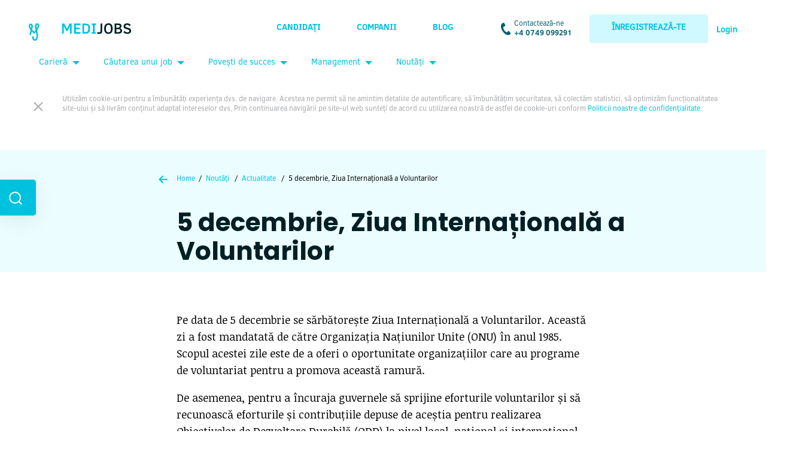

--- FILE ---
content_type: text/html; charset=UTF-8
request_url: https://medijobs.ro/blog/5-decembrie-ziua-internationala-a-voluntarilor
body_size: 19590
content:
<!-- This page is cached by the Hummingbird Performance plugin v3.5.0 - https://wordpress.org/plugins/hummingbird-performance/. --><!DOCTYPE html>
<html lang="ro-Ro" xmlns:fb="https://www.facebook.com/2008/fbml" xmlns:addthis="https://www.addthis.com/help/api-spec">

<head>
  <meta charset="UTF-8"/>
  <meta name="viewport" content="width=device-width, initial-scale=1">
  <link rel="apple-touch-icon" sizes="57x57" href="https://medijobs.ro/wp-content/themes/medijobs-theme/images/favicon/apple-icon-57x57.png">
  <link rel="apple-touch-icon" sizes="60x60" href="https://medijobs.ro/wp-content/themes/medijobs-theme/images/favicon/apple-icon-60x60.png">
  <link rel="apple-touch-icon" sizes="72x72" href="https://medijobs.ro/wp-content/themes/medijobs-theme/images/favicon/apple-icon-72x72.png">
  <link rel="apple-touch-icon" sizes="76x76" href="https://medijobs.ro/wp-content/themes/medijobs-theme/images/favicon/apple-icon-76x76.png">
  <link rel="apple-touch-icon" sizes="114x114" href="https://medijobs.ro/wp-content/themes/medijobs-theme/images/favicon/apple-icon-114x114.png">
  <link rel="apple-touch-icon" sizes="120x120" href="https://medijobs.ro/wp-content/themes/medijobs-theme/images/favicon/apple-icon-120x120.png">
  <link rel="apple-touch-icon" sizes="144x144" href="https://medijobs.ro/wp-content/themes/medijobs-theme/images/favicon/apple-icon-144x144.png">
  <link rel="apple-touch-icon" sizes="152x152" href="https://medijobs.ro/wp-content/themes/medijobs-theme/images/favicon/apple-icon-152x152.png">
  <link rel="apple-touch-icon" sizes="180x180" href="https://medijobs.ro/wp-content/themes/medijobs-theme/images/favicon/apple-icon-180x180.png">
  <link rel="icon" type="image/png" sizes="192x192" href="https://medijobs.ro/wp-content/themes/medijobs-theme/images/favicon/android-icon-192x192.png">
  <link rel="icon" type="image/png" sizes="32x32" href="https://medijobs.ro/wp-content/themes/medijobs-theme/images/favicon/favicon-32x32.png">
  <link rel="icon" type="image/png" sizes="96x96" href="https://medijobs.ro/wp-content/themes/medijobs-theme/images/favicon/favicon-96x96.png">
  <link rel="icon" type="image/png" sizes="16x16" href="https://medijobs.ro/wp-content/themes/medijobs-theme/images/favicon/favicon-16x16.png">
  <link rel="manifest" href="https://medijobs.ro/wp-content/themes/medijobs-theme/images/favicon/manifest.json">
      <link href="https://fonts.googleapis.com/css?family=Noticia+Text|Poppins:500,700&display=swap" rel="stylesheet">
    <meta name="msapplication-TileColor" content="#00C1DE">
  <meta name="msapplication-TileImage" content="https://medijobs.ro/wp-content/themes/medijobs-theme/images/favicon/ms-icon-144x144.png">
  <meta name="theme-color" content="#00C1DE">
  <meta name='robots' content='index, follow, max-image-preview:large, max-snippet:-1, max-video-preview:-1'/>
<script id="cookieyes" type="b6c11e925ea9d9f7a52f50f7-text/javascript" src="https://cdn-cookieyes.com/client_data/33330ef877f39b328e2c6fef/script.js"></script>
<!-- Google Tag Manager by PYS -->
    <script data-cfasync="false" data-pagespeed-no-defer>window.dataLayerPYS=window.dataLayerPYS||[];</script>
<!-- End Google Tag Manager by PYS -->
<!-- Google Tag Manager by PYS -->
<script data-cfasync="false" data-pagespeed-no-defer>var pys_datalayer_name="dataLayer";window.dataLayer=window.dataLayer||[];</script> 
<!-- End Google Tag Manager by PYS -->
<!-- Google Tag Manager for WordPress by gtm4wp.com -->
<script data-cfasync="false" data-pagespeed-no-defer>var gtm4wp_datalayer_name="dataLayer";var dataLayer=dataLayer||[];</script>
<!-- End Google Tag Manager for WordPress by gtm4wp.com -->
	<!-- This site is optimized with the Yoast SEO plugin v23.5 - https://yoast.com/wordpress/plugins/seo/ -->
	<title>5 decembrie, Ziua Internațională a Voluntarilor - MEDIjobs</title>
	<meta name="description" content="Pe data de 5 decembrie se sărbătorește Ziua Internațională a Voluntarilor. Această zi a fost mandatată de către ONU în anul 1985."/>
	<link rel="canonical" href="https://medijobs.ro/blog/5-decembrie-ziua-internationala-a-voluntarilor"/>
	<meta property="og:locale" content="en_US"/>
	<meta property="og:type" content="article"/>
	<meta property="og:title" content="5 decembrie, Ziua Internațională a Voluntarilor - MEDIjobs"/>
	<meta property="og:description" content="Pe data de 5 decembrie se sărbătorește Ziua Internațională a Voluntarilor. Această zi a fost mandatată de către ONU în anul 1985."/>
	<meta property="og:url" content="https://medijobs.ro/blog/5-decembrie-ziua-internationala-a-voluntarilor"/>
	<meta property="og:site_name" content="MEDIjobs"/>
	<meta property="article:publisher" content="https://www.facebook.com/medijobs.ro"/>
	<meta property="article:author" content="https://www.facebook.com/medijobsromania"/>
	<meta property="article:published_time" content="2020-12-04T13:25:40+00:00"/>
	<meta property="article:modified_time" content="2020-12-04T13:56:07+00:00"/>
	<meta property="og:image" content="https://medijobs.ro/wp-content/uploads/2020/12/Copy-of-blog-design-62.png"/>
	<meta property="og:image:width" content="1200"/>
	<meta property="og:image:height" content="630"/>
	<meta property="og:image:type" content="image/png"/>
	<meta name="author" content="MEDIjobs"/>
	<meta name="twitter:card" content="summary_large_image"/>
	<meta name="twitter:creator" content="@MEDIjobsRO"/>
	<meta name="twitter:site" content="@MEDIjobsRO"/>
	<meta name="twitter:label1" content="Written by"/>
	<meta name="twitter:data1" content="MEDIjobs"/>
	<meta name="twitter:label2" content="Est. reading time"/>
	<meta name="twitter:data2" content="4 minutes"/>
	<script type="application/ld+json" class="yoast-schema-graph">{"@context":"https://schema.org","@graph":[{"@type":"WebPage","@id":"https://medijobs.ro/blog/5-decembrie-ziua-internationala-a-voluntarilor","url":"https://medijobs.ro/blog/5-decembrie-ziua-internationala-a-voluntarilor","name":"5 decembrie, Ziua Internațională a Voluntarilor - MEDIjobs","isPartOf":{"@id":"https://medijobs.ro/#website"},"datePublished":"2020-12-04T13:25:40+00:00","dateModified":"2020-12-04T13:56:07+00:00","author":{"@id":"https://medijobs.ro/#/schema/person/7aab1acaea275a0842f5b4f1bded0864"},"description":"Pe data de 5 decembrie se sărbătorește Ziua Internațională a Voluntarilor. Această zi a fost mandatată de către ONU în anul 1985.","breadcrumb":{"@id":"https://medijobs.ro/blog/5-decembrie-ziua-internationala-a-voluntarilor#breadcrumb"},"inLanguage":"en-US","potentialAction":[{"@type":"ReadAction","target":["https://medijobs.ro/blog/5-decembrie-ziua-internationala-a-voluntarilor"]}]},{"@type":"BreadcrumbList","@id":"https://medijobs.ro/blog/5-decembrie-ziua-internationala-a-voluntarilor#breadcrumb","itemListElement":[{"@type":"ListItem","position":1,"name":"Prima pagină","item":"https://medijobs.ro/"},{"@type":"ListItem","position":2,"name":"5 decembrie, Ziua Internațională a Voluntarilor"}]},{"@type":"WebSite","@id":"https://medijobs.ro/#website","url":"https://medijobs.ro/","name":"MEDIjobs","description":"","potentialAction":[{"@type":"SearchAction","target":{"@type":"EntryPoint","urlTemplate":"https://medijobs.ro/?s={search_term_string}"},"query-input":{"@type":"PropertyValueSpecification","valueRequired":true,"valueName":"search_term_string"}}],"inLanguage":"en-US"},{"@type":"Person","@id":"https://medijobs.ro/#/schema/person/7aab1acaea275a0842f5b4f1bded0864","name":"MEDIjobs","image":{"@type":"ImageObject","inLanguage":"en-US","@id":"https://medijobs.ro/#/schema/person/image/","url":"https://secure.gravatar.com/avatar/52cddf2f4574eeceefcbc0ff07a2cc21?s=96&d=mm&r=g","contentUrl":"https://secure.gravatar.com/avatar/52cddf2f4574eeceefcbc0ff07a2cc21?s=96&d=mm&r=g","caption":"MEDIjobs"},"description":"MEDIjobs este lider in Romania in domeniul recrutarii din sanatate. Recrutam specialisti medicali din Romania pentru Romania si trimitem oferte de job personalizate catre specialistii care se inregistreaza in platforma noastra. Ofertele trimise sunt bazate pe experienta specialistilor medicali, abilitatile lor, dar si salariul pe care si-l doresc. Procesul de inregistrare este RAPID, USOR si GRATUIT. Creeaza-ti contul astazi.","sameAs":["https://app.medijobs.ro/register/?utm_source=Redactia%20Author%20Box","https://www.facebook.com/medijobsromania","https://www.instagram.com/medijobsromania/","https://www.linkedin.com/company/medijobs"],"url":"https://medijobs.ro/blog/author/pierre"}]}</script>
	<!-- / Yoast SEO plugin. -->


<link rel="alternate" type="application/rss+xml" title="MEDIjobs &raquo; Feed" href="https://medijobs.ro/feed"/>
<link rel="alternate" type="application/rss+xml" title="MEDIjobs &raquo; Comments Feed" href="https://medijobs.ro/comments/feed"/>
<script type="b6c11e925ea9d9f7a52f50f7-text/javascript" id="wpp-js" src="https://medijobs.ro/wp-content/plugins/wordpress-popular-posts/assets/js/wpp.min.js?ver=7.2.0" data-sampling="0" data-sampling-rate="100" data-api-url="https://medijobs.ro/wp-json/wordpress-popular-posts" data-post-id="25375" data-token="838ff2bd3d" data-lang="0" data-debug="0"></script>
<link rel="alternate" type="application/rss+xml" title="MEDIjobs &raquo; 5 decembrie, Ziua Internațională a Voluntarilor Comments Feed" href="https://medijobs.ro/blog/5-decembrie-ziua-internationala-a-voluntarilor/feed"/>
<script type="b6c11e925ea9d9f7a52f50f7-text/javascript">//<![CDATA[
window._wpemojiSettings={"baseUrl":"https:\/\/s.w.org\/images\/core\/emoji\/14.0.0\/72x72\/","ext":".png","svgUrl":"https:\/\/s.w.org\/images\/core\/emoji\/14.0.0\/svg\/","svgExt":".svg","source":{"concatemoji":"https:\/\/medijobs.ro\/wp-includes\/js\/wp-emoji-release.min.js?ver=6.4.7"}};!function(i,n){var o,s,e;function c(e){try{var t={supportTests:e,timestamp:(new Date).valueOf()};sessionStorage.setItem(o,JSON.stringify(t))}catch(e){}}function p(e,t,n){e.clearRect(0,0,e.canvas.width,e.canvas.height),e.fillText(t,0,0);var t=new Uint32Array(e.getImageData(0,0,e.canvas.width,e.canvas.height).data),r=(e.clearRect(0,0,e.canvas.width,e.canvas.height),e.fillText(n,0,0),new Uint32Array(e.getImageData(0,0,e.canvas.width,e.canvas.height).data));return t.every(function(e,t){return e===r[t]})}function u(e,t,n){switch(t){case"flag":return n(e,"\ud83c\udff3\ufe0f\u200d\u26a7\ufe0f","\ud83c\udff3\ufe0f\u200b\u26a7\ufe0f")?!1:!n(e,"\ud83c\uddfa\ud83c\uddf3","\ud83c\uddfa\u200b\ud83c\uddf3")&&!n(e,"\ud83c\udff4\udb40\udc67\udb40\udc62\udb40\udc65\udb40\udc6e\udb40\udc67\udb40\udc7f","\ud83c\udff4\u200b\udb40\udc67\u200b\udb40\udc62\u200b\udb40\udc65\u200b\udb40\udc6e\u200b\udb40\udc67\u200b\udb40\udc7f");case"emoji":return!n(e,"\ud83e\udef1\ud83c\udffb\u200d\ud83e\udef2\ud83c\udfff","\ud83e\udef1\ud83c\udffb\u200b\ud83e\udef2\ud83c\udfff")}return!1}function f(e,t,n){var r="undefined"!=typeof WorkerGlobalScope&&self instanceof WorkerGlobalScope?new OffscreenCanvas(300,150):i.createElement("canvas"),a=r.getContext("2d",{willReadFrequently:!0}),o=(a.textBaseline="top",a.font="600 32px Arial",{});return e.forEach(function(e){o[e]=t(a,e,n)}),o}function t(e){var t=i.createElement("script");t.src=e,t.defer=!0,i.head.appendChild(t)}"undefined"!=typeof Promise&&(o="wpEmojiSettingsSupports",s=["flag","emoji"],n.supports={everything:!0,everythingExceptFlag:!0},e=new Promise(function(e){i.addEventListener("DOMContentLoaded",e,{once:!0})}),new Promise(function(t){var n=function(){try{var e=JSON.parse(sessionStorage.getItem(o));if("object"==typeof e&&"number"==typeof e.timestamp&&(new Date).valueOf()<e.timestamp+604800&&"object"==typeof e.supportTests)return e.supportTests}catch(e){}return null}();if(!n){if("undefined"!=typeof Worker&&"undefined"!=typeof OffscreenCanvas&&"undefined"!=typeof URL&&URL.createObjectURL&&"undefined"!=typeof Blob)try{var e="postMessage("+f.toString()+"("+[JSON.stringify(s),u.toString(),p.toString()].join(",")+"));",r=new Blob([e],{type:"text/javascript"}),a=new Worker(URL.createObjectURL(r),{name:"wpTestEmojiSupports"});return void(a.onmessage=function(e){c(n=e.data),a.terminate(),t(n)})}catch(e){}c(n=f(s,u,p))}t(n)}).then(function(e){for(var t in e)n.supports[t]=e[t],n.supports.everything=n.supports.everything&&n.supports[t],"flag"!==t&&(n.supports.everythingExceptFlag=n.supports.everythingExceptFlag&&n.supports[t]);n.supports.everythingExceptFlag=n.supports.everythingExceptFlag&&!n.supports.flag,n.DOMReady=!1,n.readyCallback=function(){n.DOMReady=!0}}).then(function(){return e}).then(function(){var e;n.supports.everything||(n.readyCallback(),(e=n.source||{}).concatemoji?t(e.concatemoji):e.wpemoji&&e.twemoji&&(t(e.twemoji),t(e.wpemoji)))}))}((window,document),window._wpemojiSettings);
//]]></script>
<link rel='stylesheet' id='sbi_styles-css' href='https://medijobs.ro/wp-content/plugins/instagram-feed/css/sbi-styles.min.css?ver=6.8.0' type='text/css' media='all'/>
<style id='wp-emoji-styles-inline-css' type='text/css'>img.wp-smiley,img.emoji{display:inline!important;border:none!important;box-shadow:none!important;height:1em!important;width:1em!important;margin:0 .07em!important;vertical-align:-.1em!important;background:none!important;padding:0!important}</style>
<link rel='stylesheet' id='wp-block-library-css' href='https://medijobs.ro/wp-includes/css/dist/block-library/style.min.css?ver=6.4.7' type='text/css' media='all'/>
<style id='classic-theme-styles-inline-css' type='text/css'>.wp-block-button__link{color:#fff;background-color:#32373c;border-radius:9999px;box-shadow:none;text-decoration:none;padding:calc(.667em + 2px) calc(1.333em + 2px);font-size:1.125em}.wp-block-file__button{background:#32373c;color:#fff;text-decoration:none}</style>
<style id='global-styles-inline-css' type='text/css'>body{--wp--preset--color--black:#000;--wp--preset--color--cyan-bluish-gray:#abb8c3;--wp--preset--color--white:#fff;--wp--preset--color--pale-pink:#f78da7;--wp--preset--color--vivid-red:#cf2e2e;--wp--preset--color--luminous-vivid-orange:#ff6900;--wp--preset--color--luminous-vivid-amber:#fcb900;--wp--preset--color--light-green-cyan:#7bdcb5;--wp--preset--color--vivid-green-cyan:#00d084;--wp--preset--color--pale-cyan-blue:#8ed1fc;--wp--preset--color--vivid-cyan-blue:#0693e3;--wp--preset--color--vivid-purple:#9b51e0;--wp--preset--gradient--vivid-cyan-blue-to-vivid-purple:linear-gradient(135deg,rgba(6,147,227,1) 0%,#9b51e0 100%);--wp--preset--gradient--light-green-cyan-to-vivid-green-cyan:linear-gradient(135deg,#7adcb4 0%,#00d082 100%);--wp--preset--gradient--luminous-vivid-amber-to-luminous-vivid-orange:linear-gradient(135deg,rgba(252,185,0,1) 0%,rgba(255,105,0,1) 100%);--wp--preset--gradient--luminous-vivid-orange-to-vivid-red:linear-gradient(135deg,rgba(255,105,0,1) 0%,#cf2e2e 100%);--wp--preset--gradient--very-light-gray-to-cyan-bluish-gray:linear-gradient(135deg,#eee 0%,#a9b8c3 100%);--wp--preset--gradient--cool-to-warm-spectrum:linear-gradient(135deg,#4aeadc 0%,#9778d1 20%,#cf2aba 40%,#ee2c82 60%,#fb6962 80%,#fef84c 100%);--wp--preset--gradient--blush-light-purple:linear-gradient(135deg,#ffceec 0%,#9896f0 100%);--wp--preset--gradient--blush-bordeaux:linear-gradient(135deg,#fecda5 0%,#fe2d2d 50%,#6b003e 100%);--wp--preset--gradient--luminous-dusk:linear-gradient(135deg,#ffcb70 0%,#c751c0 50%,#4158d0 100%);--wp--preset--gradient--pale-ocean:linear-gradient(135deg,#fff5cb 0%,#b6e3d4 50%,#33a7b5 100%);--wp--preset--gradient--electric-grass:linear-gradient(135deg,#caf880 0%,#71ce7e 100%);--wp--preset--gradient--midnight:linear-gradient(135deg,#020381 0%,#2874fc 100%);--wp--preset--font-size--small:13px;--wp--preset--font-size--medium:20px;--wp--preset--font-size--large:36px;--wp--preset--font-size--x-large:42px;--wp--preset--spacing--20:.44rem;--wp--preset--spacing--30:.67rem;--wp--preset--spacing--40:1rem;--wp--preset--spacing--50:1.5rem;--wp--preset--spacing--60:2.25rem;--wp--preset--spacing--70:3.38rem;--wp--preset--spacing--80:5.06rem;--wp--preset--shadow--natural:6px 6px 9px rgba(0,0,0,.2);--wp--preset--shadow--deep:12px 12px 50px rgba(0,0,0,.4);--wp--preset--shadow--sharp:6px 6px 0 rgba(0,0,0,.2);--wp--preset--shadow--outlined:6px 6px 0 -3px rgba(255,255,255,1) , 6px 6px rgba(0,0,0,1);--wp--preset--shadow--crisp:6px 6px 0 rgba(0,0,0,1)}:where(.is-layout-flex){gap:.5em}:where(.is-layout-grid){gap:.5em}body .is-layout-flow>.alignleft{float:left;margin-inline-start:0;margin-inline-end:2em}body .is-layout-flow>.alignright{float:right;margin-inline-start:2em;margin-inline-end:0}body .is-layout-flow>.aligncenter{margin-left:auto!important;margin-right:auto!important}body .is-layout-constrained>.alignleft{float:left;margin-inline-start:0;margin-inline-end:2em}body .is-layout-constrained>.alignright{float:right;margin-inline-start:2em;margin-inline-end:0}body .is-layout-constrained>.aligncenter{margin-left:auto!important;margin-right:auto!important}body .is-layout-constrained > :where(:not(.alignleft):not(.alignright):not(.alignfull)){max-width:var(--wp--style--global--content-size);margin-left:auto!important;margin-right:auto!important}body .is-layout-constrained>.alignwide{max-width:var(--wp--style--global--wide-size)}body .is-layout-flex{display:flex}body .is-layout-flex{flex-wrap:wrap;align-items:center}body .is-layout-flex>*{margin:0}body .is-layout-grid{display:grid}body .is-layout-grid>*{margin:0}:where(.wp-block-columns.is-layout-flex){gap:2em}:where(.wp-block-columns.is-layout-grid){gap:2em}:where(.wp-block-post-template.is-layout-flex){gap:1.25em}:where(.wp-block-post-template.is-layout-grid){gap:1.25em}.has-black-color{color:var(--wp--preset--color--black)!important}.has-cyan-bluish-gray-color{color:var(--wp--preset--color--cyan-bluish-gray)!important}.has-white-color{color:var(--wp--preset--color--white)!important}.has-pale-pink-color{color:var(--wp--preset--color--pale-pink)!important}.has-vivid-red-color{color:var(--wp--preset--color--vivid-red)!important}.has-luminous-vivid-orange-color{color:var(--wp--preset--color--luminous-vivid-orange)!important}.has-luminous-vivid-amber-color{color:var(--wp--preset--color--luminous-vivid-amber)!important}.has-light-green-cyan-color{color:var(--wp--preset--color--light-green-cyan)!important}.has-vivid-green-cyan-color{color:var(--wp--preset--color--vivid-green-cyan)!important}.has-pale-cyan-blue-color{color:var(--wp--preset--color--pale-cyan-blue)!important}.has-vivid-cyan-blue-color{color:var(--wp--preset--color--vivid-cyan-blue)!important}.has-vivid-purple-color{color:var(--wp--preset--color--vivid-purple)!important}.has-black-background-color{background-color:var(--wp--preset--color--black)!important}.has-cyan-bluish-gray-background-color{background-color:var(--wp--preset--color--cyan-bluish-gray)!important}.has-white-background-color{background-color:var(--wp--preset--color--white)!important}.has-pale-pink-background-color{background-color:var(--wp--preset--color--pale-pink)!important}.has-vivid-red-background-color{background-color:var(--wp--preset--color--vivid-red)!important}.has-luminous-vivid-orange-background-color{background-color:var(--wp--preset--color--luminous-vivid-orange)!important}.has-luminous-vivid-amber-background-color{background-color:var(--wp--preset--color--luminous-vivid-amber)!important}.has-light-green-cyan-background-color{background-color:var(--wp--preset--color--light-green-cyan)!important}.has-vivid-green-cyan-background-color{background-color:var(--wp--preset--color--vivid-green-cyan)!important}.has-pale-cyan-blue-background-color{background-color:var(--wp--preset--color--pale-cyan-blue)!important}.has-vivid-cyan-blue-background-color{background-color:var(--wp--preset--color--vivid-cyan-blue)!important}.has-vivid-purple-background-color{background-color:var(--wp--preset--color--vivid-purple)!important}.has-black-border-color{border-color:var(--wp--preset--color--black)!important}.has-cyan-bluish-gray-border-color{border-color:var(--wp--preset--color--cyan-bluish-gray)!important}.has-white-border-color{border-color:var(--wp--preset--color--white)!important}.has-pale-pink-border-color{border-color:var(--wp--preset--color--pale-pink)!important}.has-vivid-red-border-color{border-color:var(--wp--preset--color--vivid-red)!important}.has-luminous-vivid-orange-border-color{border-color:var(--wp--preset--color--luminous-vivid-orange)!important}.has-luminous-vivid-amber-border-color{border-color:var(--wp--preset--color--luminous-vivid-amber)!important}.has-light-green-cyan-border-color{border-color:var(--wp--preset--color--light-green-cyan)!important}.has-vivid-green-cyan-border-color{border-color:var(--wp--preset--color--vivid-green-cyan)!important}.has-pale-cyan-blue-border-color{border-color:var(--wp--preset--color--pale-cyan-blue)!important}.has-vivid-cyan-blue-border-color{border-color:var(--wp--preset--color--vivid-cyan-blue)!important}.has-vivid-purple-border-color{border-color:var(--wp--preset--color--vivid-purple)!important}.has-vivid-cyan-blue-to-vivid-purple-gradient-background{background:var(--wp--preset--gradient--vivid-cyan-blue-to-vivid-purple)!important}.has-light-green-cyan-to-vivid-green-cyan-gradient-background{background:var(--wp--preset--gradient--light-green-cyan-to-vivid-green-cyan)!important}.has-luminous-vivid-amber-to-luminous-vivid-orange-gradient-background{background:var(--wp--preset--gradient--luminous-vivid-amber-to-luminous-vivid-orange)!important}.has-luminous-vivid-orange-to-vivid-red-gradient-background{background:var(--wp--preset--gradient--luminous-vivid-orange-to-vivid-red)!important}.has-very-light-gray-to-cyan-bluish-gray-gradient-background{background:var(--wp--preset--gradient--very-light-gray-to-cyan-bluish-gray)!important}.has-cool-to-warm-spectrum-gradient-background{background:var(--wp--preset--gradient--cool-to-warm-spectrum)!important}.has-blush-light-purple-gradient-background{background:var(--wp--preset--gradient--blush-light-purple)!important}.has-blush-bordeaux-gradient-background{background:var(--wp--preset--gradient--blush-bordeaux)!important}.has-luminous-dusk-gradient-background{background:var(--wp--preset--gradient--luminous-dusk)!important}.has-pale-ocean-gradient-background{background:var(--wp--preset--gradient--pale-ocean)!important}.has-electric-grass-gradient-background{background:var(--wp--preset--gradient--electric-grass)!important}.has-midnight-gradient-background{background:var(--wp--preset--gradient--midnight)!important}.has-small-font-size{font-size:var(--wp--preset--font-size--small)!important}.has-medium-font-size{font-size:var(--wp--preset--font-size--medium)!important}.has-large-font-size{font-size:var(--wp--preset--font-size--large)!important}.has-x-large-font-size{font-size:var(--wp--preset--font-size--x-large)!important}.wp-block-navigation a:where(:not(.wp-element-button)){color:inherit}:where(.wp-block-post-template.is-layout-flex){gap:1.25em}:where(.wp-block-post-template.is-layout-grid){gap:1.25em}:where(.wp-block-columns.is-layout-flex){gap:2em}:where(.wp-block-columns.is-layout-grid){gap:2em}.wp-block-pullquote{font-size:1.5em;line-height:1.6}</style>
<link rel='stylesheet' id='page-list-style-css' href='https://medijobs.ro/wp-content/uploads/hummingbird-assets/1e92ff0ba527b092a099be76ffa04c61.css' type='text/css' media='all'/>
<link rel='stylesheet' id='wordpress-popular-posts-css-css' href='https://medijobs.ro/wp-content/uploads/hummingbird-assets/abed4527d9b846447dedf0f8cc0d4539.css' type='text/css' media='all'/>
<link rel='stylesheet' id='blankslate-style-css' href='https://medijobs.ro/wp-content/themes/medijobs-theme/style.css?ver=6.16.2' type='text/css' media='all'/>
<link rel='stylesheet' id='addthis_all_pages-css' href='https://medijobs.ro/wp-content/plugins/addthis/frontend/build/addthis_wordpress_public.min.css?ver=6.4.7' type='text/css' media='all'/>
<script type="b6c11e925ea9d9f7a52f50f7-text/javascript" src="https://medijobs.ro/wp-content/uploads/hummingbird-assets/f6cd02805f883ca1d4883440e12bfd9a.js" id="wphb-1-js"></script>
<link rel="https://api.w.org/" href="https://medijobs.ro/wp-json/"/><link rel="alternate" type="application/json" href="https://medijobs.ro/wp-json/wp/v2/posts/25375"/><link rel="EditURI" type="application/rsd+xml" title="RSD" href="https://medijobs.ro/xmlrpc.php?rsd"/>
<meta name="generator" content="WordPress 6.4.7"/>
<link rel='shortlink' href='https://medijobs.ro/?p=25375'/>
<link rel="alternate" type="application/json+oembed" href="https://medijobs.ro/wp-json/oembed/1.0/embed?url=https%3A%2F%2Fmedijobs.ro%2Fblog%2F5-decembrie-ziua-internationala-a-voluntarilor"/>
<link rel="alternate" type="text/xml+oembed" href="https://medijobs.ro/wp-json/oembed/1.0/embed?url=https%3A%2F%2Fmedijobs.ro%2Fblog%2F5-decembrie-ziua-internationala-a-voluntarilor&#038;format=xml"/>
<meta property="fb:app_id" content="367110930585837"/><meta name="generator" content="Site Kit by Google 1.99.0"/><meta name="facebook-domain-verification" content="1kxa7e521x543zn09jicfowcqk1szl"/>			<!-- DO NOT COPY THIS SNIPPET! Start of Page Analytics Tracking for HubSpot WordPress plugin v11.3.37-->
			<script class="hsq-set-content-id" data-content-id="blog-post" type="b6c11e925ea9d9f7a52f50f7-text/javascript">var _hsq=_hsq||[];_hsq.push(["setContentType","blog-post"]);</script>
			<!-- DO NOT COPY THIS SNIPPET! End of Page Analytics Tracking for HubSpot WordPress plugin -->
			
<!-- Google Tag Manager for WordPress by gtm4wp.com -->
<!-- GTM Container placement set to footer -->
<script data-cfasync="false" data-pagespeed-no-defer type="text/javascript">var dataLayer_content={"pagePostType":"post","pagePostType2":"single-post","pageCategory":["actualitate","camera-de-odihna"],"pageAttributes":["rezidenti","studenti-medicina"],"pagePostAuthor":"MEDIjobs"};dataLayer.push(dataLayer_content);</script>
<script data-cfasync="false">(function(w,d,s,l,i){w[l]=w[l]||[];w[l].push({'gtm.start':new Date().getTime(),event:'gtm.js'});var f=d.getElementsByTagName(s)[0],j=d.createElement(s),dl=l!='dataLayer'?'&l='+l:'';j.async=true;j.src='//www.googletagmanager.com/gtm.'+'js?id='+i+dl;f.parentNode.insertBefore(j,f);})(window,document,'script','dataLayer','GTM-WRFW7F');</script>
<!-- End Google Tag Manager -->
<!-- End Google Tag Manager for WordPress by gtm4wp.com -->
		<script type="b6c11e925ea9d9f7a52f50f7-text/javascript">(function(h,o,t,j,a,r){h.hj=h.hj||function(){(h.hj.q=h.hj.q||[]).push(arguments)};h._hjSettings={hjid:1680546,hjsv:5};a=o.getElementsByTagName('head')[0];r=o.createElement('script');r.async=1;r.src=t+h._hjSettings.hjid+j+h._hjSettings.hjsv;a.appendChild(r);})(window,document,'//static.hotjar.com/c/hotjar-','.js?sv=');</script>
		            <style id="wpp-loading-animation-styles">@-webkit-keyframes bgslide{from{background-position-x:0}to{background-position-x:-200%}}@keyframes bgslide{from{background-position-x:0}to{background-position-x:-200%}}.wpp-widget-block-placeholder,.wpp-shortcode-placeholder{margin:0 auto;width:60px;height:3px;background:#dd3737;background:linear-gradient(90deg,#dd3737 0%,#571313 10%,#dd3737 100%);background-size:200% auto;border-radius:3px;-webkit-animation:bgslide 1s infinite linear;animation:bgslide 1s infinite linear}</style>
            		<script type="b6c11e925ea9d9f7a52f50f7-text/javascript">document.documentElement.className=document.documentElement.className.replace('no-js','js');</script>
				<style>.no-js img.lazyload{display:none}figure.wp-block-image img.lazyloading{min-width:150px}.lazyload,.lazyloading{opacity:0}.lazyloaded{opacity:1;transition:opacity 400ms;transition-delay:0ms}</style>
		<link rel="pingback" href="https://medijobs.ro/xmlrpc.php"/>

<!-- Google AdSense snippet added by Site Kit -->
<meta name="google-adsense-platform-account" content="ca-host-pub-2644536267352236">
<meta name="google-adsense-platform-domain" content="sitekit.withgoogle.com">
<!-- End Google AdSense snippet added by Site Kit -->
<style type="text/css">.broken_link,a.broken_link{text-decoration:line-through}</style><link rel="amphtml" href="https://medijobs.ro/blog/5-decembrie-ziua-internationala-a-voluntarilor/amp"><style type="text/css">.saboxplugin-wrap{-webkit-box-sizing:border-box;-moz-box-sizing:border-box;-ms-box-sizing:border-box;box-sizing:border-box;border:1px solid #eee;width:100%;clear:both;display:block;overflow:hidden;word-wrap:break-word;position:relative}.saboxplugin-wrap .saboxplugin-gravatar{float:left;padding:0 20px 20px 20px}.saboxplugin-wrap .saboxplugin-gravatar img{max-width:100px;height:auto;border-radius:0}.saboxplugin-wrap .saboxplugin-authorname{font-size:18px;line-height:1;margin:20px 0 0 20px;display:block}.saboxplugin-wrap .saboxplugin-authorname a{text-decoration:none}.saboxplugin-wrap .saboxplugin-authorname a:focus{outline:0}.saboxplugin-wrap .saboxplugin-desc{display:block;margin:5px 20px}.saboxplugin-wrap .saboxplugin-desc a{text-decoration:underline}.saboxplugin-wrap .saboxplugin-desc p{margin:5px 0 12px}.saboxplugin-wrap .saboxplugin-web{margin:0 20px 15px;text-align:left}.saboxplugin-wrap .sab-web-position{text-align:right}.saboxplugin-wrap .saboxplugin-web a{color:#ccc;text-decoration:none}.saboxplugin-wrap .saboxplugin-socials{position:relative;display:block;background:#fcfcfc;padding:5px;border-top:1px solid #eee}.saboxplugin-wrap .saboxplugin-socials a svg{width:20px;height:20px}.saboxplugin-wrap .saboxplugin-socials a svg .st2{fill:#fff;transform-origin:center center}.saboxplugin-wrap .saboxplugin-socials a svg .st1{fill:rgba(0,0,0,.3)}.saboxplugin-wrap .saboxplugin-socials a:hover{opacity:.8;-webkit-transition:opacity .4s;-moz-transition:opacity .4s;-o-transition:opacity .4s;transition:opacity .4s;box-shadow:none!important;-webkit-box-shadow:none!important}.saboxplugin-wrap .saboxplugin-socials .saboxplugin-icon-color{box-shadow:none;padding:0;border:0;-webkit-transition:opacity .4s;-moz-transition:opacity .4s;-o-transition:opacity .4s;transition:opacity .4s;display:inline-block;color:#fff;font-size:0;text-decoration:inherit;margin:5px;-webkit-border-radius:0;-moz-border-radius:0;-ms-border-radius:0;-o-border-radius:0;border-radius:0;overflow:hidden}.saboxplugin-wrap .saboxplugin-socials .saboxplugin-icon-grey{text-decoration:inherit;box-shadow:none;position:relative;display:-moz-inline-stack;display:inline-block;vertical-align:middle;zoom:1;margin:10px 5px;color:#444;fill:#444}.clearfix:after,.clearfix:before{content:' ';display:table;line-height:0;clear:both}.ie7 .clearfix{zoom:1}.saboxplugin-socials.sabox-colored .saboxplugin-icon-color .sab-twitch{border-color:#38245c}.saboxplugin-socials.sabox-colored .saboxplugin-icon-color .sab-behance{border-color:#003eb0}.saboxplugin-socials.sabox-colored .saboxplugin-icon-color .sab-deviantart{border-color:#036824}.saboxplugin-socials.sabox-colored .saboxplugin-icon-color .sab-digg{border-color:#00327c}.saboxplugin-socials.sabox-colored .saboxplugin-icon-color .sab-dribbble{border-color:#ba1655}.saboxplugin-socials.sabox-colored .saboxplugin-icon-color .sab-facebook{border-color:#1e2e4f}.saboxplugin-socials.sabox-colored .saboxplugin-icon-color .sab-flickr{border-color:#003576}.saboxplugin-socials.sabox-colored .saboxplugin-icon-color .sab-github{border-color:#264874}.saboxplugin-socials.sabox-colored .saboxplugin-icon-color .sab-google{border-color:#0b51c5}.saboxplugin-socials.sabox-colored .saboxplugin-icon-color .sab-html5{border-color:#902e13}.saboxplugin-socials.sabox-colored .saboxplugin-icon-color .sab-instagram{border-color:#1630aa}.saboxplugin-socials.sabox-colored .saboxplugin-icon-color .sab-linkedin{border-color:#00344f}.saboxplugin-socials.sabox-colored .saboxplugin-icon-color .sab-pinterest{border-color:#5b040e}.saboxplugin-socials.sabox-colored .saboxplugin-icon-color .sab-reddit{border-color:#992900}.saboxplugin-socials.sabox-colored .saboxplugin-icon-color .sab-rss{border-color:#a43b0a}.saboxplugin-socials.sabox-colored .saboxplugin-icon-color .sab-sharethis{border-color:#5d8420}.saboxplugin-socials.sabox-colored .saboxplugin-icon-color .sab-soundcloud{border-color:#995200}.saboxplugin-socials.sabox-colored .saboxplugin-icon-color .sab-spotify{border-color:#0f612c}.saboxplugin-socials.sabox-colored .saboxplugin-icon-color .sab-stackoverflow{border-color:#a95009}.saboxplugin-socials.sabox-colored .saboxplugin-icon-color .sab-steam{border-color:#006388}.saboxplugin-socials.sabox-colored .saboxplugin-icon-color .sab-user_email{border-color:#b84e05}.saboxplugin-socials.sabox-colored .saboxplugin-icon-color .sab-tumblr{border-color:#10151b}.saboxplugin-socials.sabox-colored .saboxplugin-icon-color .sab-twitter{border-color:#0967a0}.saboxplugin-socials.sabox-colored .saboxplugin-icon-color .sab-vimeo{border-color:#0d7091}.saboxplugin-socials.sabox-colored .saboxplugin-icon-color .sab-windows{border-color:#003f71}.saboxplugin-socials.sabox-colored .saboxplugin-icon-color .sab-whatsapp{border-color:#003f71}.saboxplugin-socials.sabox-colored .saboxplugin-icon-color .sab-wordpress{border-color:#0f3647}.saboxplugin-socials.sabox-colored .saboxplugin-icon-color .sab-yahoo{border-color:#14002d}.saboxplugin-socials.sabox-colored .saboxplugin-icon-color .sab-youtube{border-color:#900}.saboxplugin-socials.sabox-colored .saboxplugin-icon-color .sab-xing{border-color:#000202}.saboxplugin-socials.sabox-colored .saboxplugin-icon-color .sab-mixcloud{border-color:#2475a0}.saboxplugin-socials.sabox-colored .saboxplugin-icon-color .sab-vk{border-color:#243549}.saboxplugin-socials.sabox-colored .saboxplugin-icon-color .sab-medium{border-color:#00452c}.saboxplugin-socials.sabox-colored .saboxplugin-icon-color .sab-quora{border-color:#420e00}.saboxplugin-socials.sabox-colored .saboxplugin-icon-color .sab-meetup{border-color:#9b181c}.saboxplugin-socials.sabox-colored .saboxplugin-icon-color .sab-goodreads{border-color:#000}.saboxplugin-socials.sabox-colored .saboxplugin-icon-color .sab-snapchat{border-color:#999700}.saboxplugin-socials.sabox-colored .saboxplugin-icon-color .sab-500px{border-color:#00557f}.saboxplugin-socials.sabox-colored .saboxplugin-icon-color .sab-mastodont{border-color:#185886}.sabox-plus-item{margin-bottom:20px}@media screen and (max-width:480px){.saboxplugin-wrap{text-align:center}.saboxplugin-wrap .saboxplugin-gravatar{float:none;padding:20px 0;text-align:center;margin:0 auto;display:block}.saboxplugin-wrap .saboxplugin-gravatar img{float:none;display:inline-block;display:-moz-inline-stack;vertical-align:middle;zoom:1}.saboxplugin-wrap .saboxplugin-desc{margin:0 10px 20px;text-align:center}.saboxplugin-wrap .saboxplugin-authorname{text-align:center;margin:10px 0 20px}}body .saboxplugin-authorname a,body .saboxplugin-authorname a:hover{box-shadow:none;-webkit-box-shadow:none}a.sab-profile-edit{font-size:16px!important;line-height:1!important}.sab-edit-settings a,a.sab-profile-edit{color:#0073aa!important;box-shadow:none!important;-webkit-box-shadow:none!important}.sab-edit-settings{margin-right:15px;position:absolute;right:0;z-index:2;bottom:10px;line-height:20px}.sab-edit-settings i{margin-left:5px}.saboxplugin-socials{line-height:1!important}.rtl .saboxplugin-wrap .saboxplugin-gravatar{float:right}.rtl .saboxplugin-wrap .saboxplugin-authorname{display:flex;align-items:center}.rtl .saboxplugin-wrap .saboxplugin-authorname .sab-profile-edit{margin-right:10px}.rtl .sab-edit-settings{right:auto;left:0}img.sab-custom-avatar{max-width:75px}.saboxplugin-wrap{margin-top:0;margin-bottom:0;padding:0 0}.saboxplugin-wrap .saboxplugin-authorname{font-size:18px;line-height:25px}.saboxplugin-wrap .saboxplugin-desc p,.saboxplugin-wrap .saboxplugin-desc{font-size:14px!important;line-height:21px!important}.saboxplugin-wrap .saboxplugin-web{font-size:14px}.saboxplugin-wrap .saboxplugin-socials a svg{width:18px;height:18px}</style><link rel="icon" href="https://medijobs.ro/wp-content/uploads/2020/11/cropped-Medijobs-Logo-Transparent-600-x-600-px-32x32.png" sizes="32x32"/>
<link rel="icon" href="https://medijobs.ro/wp-content/uploads/2020/11/cropped-Medijobs-Logo-Transparent-600-x-600-px-192x192.png" sizes="192x192"/>
<link rel="apple-touch-icon" href="https://medijobs.ro/wp-content/uploads/2020/11/cropped-Medijobs-Logo-Transparent-600-x-600-px-180x180.png"/>
<meta name="msapplication-TileImage" content="https://medijobs.ro/wp-content/uploads/2020/11/cropped-Medijobs-Logo-Transparent-600-x-600-px-270x270.png"/>
		<style type="text/css" id="wp-custom-css">.wp-block-image img{width:100%;height:auto}.mj-header .mj-meniu .cat-item.cat-item-24{display:none}.mj-header .mj-meniu .cat-item.cat-item-685{display:none}.mj-header .mj-meniu .cat-item.cat-item-15{display:none}.mj-header .mj-meniu .cat-item.cat-item-686{display:none}.mj-header .mj-meniu .cat-item.cat-item-687{display:none}.mj-header .mj-meniu .cat-item.cat-item-688{display:none}.mj-header .mj-meniu .cat-item.cat-item-689{display:none}.mj-header .mj-meniu .cat-item.cat-item-641{display:none}.mj-header .mj-meniu .cat-item.cat-item-691{display:none}.mj-header .mj-meniu .cat-item.cat-item-31{display:none}.mj-header .mj-meniu .cat-item.cat-item-665{display:none}.mj-header .mj-meniu .cat-item.cat-item-851{display:none}.section.section_9.company:before{display:none}</style>
		  <!-- Facebook Pixel Code -->
  <script type="b6c11e925ea9d9f7a52f50f7-text/javascript">!function(f,b,e,v,n,t,s){if(f.fbq)return;n=f.fbq=function(){n.callMethod?n.callMethod.apply(n,arguments):n.queue.push(arguments)};if(!f._fbq)f._fbq=n;n.push=n;n.loaded=!0;n.version='2.0';n.queue=[];t=b.createElement(e);t.async=!0;t.src=v;s=b.getElementsByTagName(e)[0];s.parentNode.insertBefore(t,s)}(window,document,'script','https://connect.facebook.net/en_US/fbevents.js');fbq('init','598475776995322');fbq('track','PageView');</script>
  <noscript><img height="1" width="1" style="display:none" src="https://www.facebook.com/tr?id=598475776995322&ev=PageView&noscript=1"/></noscript>
  <!-- End Facebook Pixel Code -->

  <!-- Global site tag (gtag.js) - Google Analytics -->
  <!-- Google tag (gtag.js) --> <script async src="https://www.googletagmanager.com/gtag/js?id=G-DM4WCTZBSD&l=dataLayerPYS" type="b6c11e925ea9d9f7a52f50f7-text/javascript"></script> <script type="b6c11e925ea9d9f7a52f50f7-text/javascript">window.dataLayer=window.dataLayer||[];function gtag(){dataLayerPYS.push(arguments);}gtag('js',new Date());gtag('config','G-DM4WCTZBSD');</script>
      <script async src="https://pagead2.googlesyndication.com/pagead/js/adsbygoogle.js?client=ca-pub-7337136316021564" crossorigin="anonymous" type="b6c11e925ea9d9f7a52f50f7-text/javascript"></script>
  </head>

<body id="body" class="post-template-default single single-post postid-25375 single-format-standard">
  <div id="wrapper" class="hfeed">
    <header id="header" class="mj-header blog  ">
      <div class="mj-container">
        <ul id="menu" class="mj-meniu blog_menu hide-on-mobile">
                      	<li class="cat-item cat-item-851"><a href="https://medijobs.ro/blog/categorie/coronavirus-covid-19">Coronavirus (COVID-19)</a>
</li>
	<li class="cat-item cat-item-5"><a href="https://medijobs.ro/blog/categorie/sfaturi-de-cariera">Carieră</a>
<ul class='children'>
	<li class="cat-item cat-item-7"><a href="https://medijobs.ro/blog/categorie/sfaturi-de-cariera/primii-pasi">Primii pași</a>
</li>
	<li class="cat-item cat-item-10"><a href="https://medijobs.ro/blog/categorie/sfaturi-de-cariera/productivitate">Productivitate</a>
</li>
	<li class="cat-item cat-item-8"><a href="https://medijobs.ro/blog/categorie/sfaturi-de-cariera/avansarea-carierei">Avansarea</a>
</li>
	<li class="cat-item cat-item-9"><a href="https://medijobs.ro/blog/categorie/sfaturi-de-cariera/relationare-profesionala">Relaționare profesională</a>
</li>
	<li class="cat-item cat-item-30"><a href="https://medijobs.ro/blog/categorie/sfaturi-de-cariera/echilibru-personal-profesional">Echilibru personal-profesional</a>
</li>
	<li class="cat-item cat-item-650"><a href="https://medijobs.ro/blog/categorie/sfaturi-de-cariera/puncte-emc-efc">Puncte EMC/EFC</a>
</li>
</ul>
</li>
	<li class="cat-item cat-item-12"><a href="https://medijobs.ro/blog/categorie/cautarea-unui-job">Căutarea unui job</a>
<ul class='children'>
	<li class="cat-item cat-item-890"><a href="https://medijobs.ro/blog/categorie/cautarea-unui-job/documente-utile">Documente utile</a>
</li>
	<li class="cat-item cat-item-13"><a href="https://medijobs.ro/blog/categorie/cautarea-unui-job/cv-si-scrisori-de-intentie">CV și scrisori de intenţie</a>
</li>
	<li class="cat-item cat-item-14"><a href="https://medijobs.ro/blog/categorie/cautarea-unui-job/interviul-de-angajare">Interviul de angajare</a>
</li>
	<li class="cat-item cat-item-15"><a href="https://medijobs.ro/blog/categorie/cautarea-unui-job/networking">Networking</a>
</li>
</ul>
</li>
	<li class="cat-item cat-item-683"><a href="https://medijobs.ro/blog/categorie/drumul-spre-cariera">Povești de succes</a>
<ul class='children'>
	<li class="cat-item cat-item-684"><a href="https://medijobs.ro/blog/categorie/drumul-spre-cariera/med-interviuri">Med Interviuri</a>
</li>
	<li class="cat-item cat-item-685"><a href="https://medijobs.ro/blog/categorie/drumul-spre-cariera/exploreaza-optiunile-de-cariera">Exploreaza optiunile de cariera</a>
</li>
	<li class="cat-item cat-item-686"><a href="https://medijobs.ro/blog/categorie/drumul-spre-cariera/schimbarea-carierei">Schimbarea carierei</a>
</li>
</ul>
</li>
	<li class="cat-item cat-item-22"><a href="https://medijobs.ro/blog/categorie/management">Management</a>
<ul class='children'>
	<li class="cat-item cat-item-23"><a href="https://medijobs.ro/blog/categorie/management/recrutarea">Recrutarea</a>
</li>
	<li class="cat-item cat-item-24"><a href="https://medijobs.ro/blog/categorie/management/aplanarea-conflictelor">Aplanarea conflictelor</a>
</li>
	<li class="cat-item cat-item-26"><a href="https://medijobs.ro/blog/categorie/management/stilul-de-conducere">Leadership</a>
</li>
	<li class="cat-item cat-item-25"><a href="https://medijobs.ro/blog/categorie/management/cultura-organizationala">Cultura organizaţională</a>
</li>
</ul>
</li>
	<li class="cat-item cat-item-687"><a href="https://medijobs.ro/blog/categorie/tools-skills">Tools &amp; Skills</a>
<ul class='children'>
	<li class="cat-item cat-item-688"><a href="https://medijobs.ro/blog/categorie/tools-skills/comunicare">Comunicare</a>
</li>
	<li class="cat-item cat-item-689"><a href="https://medijobs.ro/blog/categorie/tools-skills/social-media-blogging">Social Media &amp; Blogging</a>
</li>
</ul>
</li>
	<li class="cat-item cat-item-690"><a href="https://medijobs.ro/blog/categorie/camera-de-odihna">Noutăți</a>
<ul class='children'>
	<li class="cat-item cat-item-641"><a href="https://medijobs.ro/blog/categorie/camera-de-odihna/actualitate">Actualitate</a>
</li>
	<li class="cat-item cat-item-691"><a href="https://medijobs.ro/blog/categorie/camera-de-odihna/lifestyle">Lifestyle</a>
</li>
	<li class="cat-item cat-item-31"><a href="https://medijobs.ro/blog/categorie/camera-de-odihna/noutati-si-inovatie">Noutati si inovatie</a>
</li>
	<li class="cat-item cat-item-665"><a href="https://medijobs.ro/blog/categorie/camera-de-odihna/evenimente">Evenimente</a>
</li>
</ul>
</li>

                            </ul>
        <div class="mj-grid">
          <div class="grid__item width-4/24">
            <a href="/" class="mj-logo"></a>
          </div>
          <div class="grid__item width-11/24">
            <div id="menuToggle">
              <input type="checkbox"/>
              <span></span>
              <span></span>
              <span></span>
              <ul id="menu-top-menu" class="mj-meniu"><li id="menu-item-9094" class="menu-item menu-item-type-post_type menu-item-object-page menu-item-home menu-item-9094 meniu__item"><a href="https://medijobs.ro/">Candidați</a></li>
<li id="menu-item-9093" class="menu-item menu-item-type-post_type menu-item-object-page menu-item-9093 meniu__item"><a href="https://medijobs.ro/companii">Companii</a></li>
<li id="menu-item-9097" class="menu-item menu-item-type-post_type menu-item-object-page menu-item-9097 meniu__item"><a href="https://medijobs.ro/blog">Blog</a></li>
<li id="menu-item-9249" class="hide-on-desktop menu-item menu-item-type-custom menu-item-object-custom menu-item-9249 meniu__item"><a href="https://app.medijobs.ro/register">Înregistrează-te</a></li>
<li id="menu-item-9250" class="hide-on-desktop menu-item menu-item-type-custom menu-item-object-custom menu-item-9250 meniu__item"><a href="https://app.medijobs.ro/login">Login</a></li>
</ul>              <ul id="menu-top-menu-blog" class="mj-meniu blog_menu hide-on-desktop">
                                  	<li class="cat-item cat-item-851"><a href="https://medijobs.ro/blog/categorie/coronavirus-covid-19">Coronavirus (COVID-19)</a>
</li>
	<li class="cat-item cat-item-5"><a href="https://medijobs.ro/blog/categorie/sfaturi-de-cariera">Carieră</a>
<ul class='children'>
	<li class="cat-item cat-item-7"><a href="https://medijobs.ro/blog/categorie/sfaturi-de-cariera/primii-pasi">Primii pași</a>
</li>
	<li class="cat-item cat-item-10"><a href="https://medijobs.ro/blog/categorie/sfaturi-de-cariera/productivitate">Productivitate</a>
</li>
	<li class="cat-item cat-item-8"><a href="https://medijobs.ro/blog/categorie/sfaturi-de-cariera/avansarea-carierei">Avansarea</a>
</li>
	<li class="cat-item cat-item-9"><a href="https://medijobs.ro/blog/categorie/sfaturi-de-cariera/relationare-profesionala">Relaționare profesională</a>
</li>
	<li class="cat-item cat-item-30"><a href="https://medijobs.ro/blog/categorie/sfaturi-de-cariera/echilibru-personal-profesional">Echilibru personal-profesional</a>
</li>
	<li class="cat-item cat-item-650"><a href="https://medijobs.ro/blog/categorie/sfaturi-de-cariera/puncte-emc-efc">Puncte EMC/EFC</a>
</li>
</ul>
</li>
	<li class="cat-item cat-item-12"><a href="https://medijobs.ro/blog/categorie/cautarea-unui-job">Căutarea unui job</a>
<ul class='children'>
	<li class="cat-item cat-item-890"><a href="https://medijobs.ro/blog/categorie/cautarea-unui-job/documente-utile">Documente utile</a>
</li>
	<li class="cat-item cat-item-13"><a href="https://medijobs.ro/blog/categorie/cautarea-unui-job/cv-si-scrisori-de-intentie">CV și scrisori de intenţie</a>
</li>
	<li class="cat-item cat-item-14"><a href="https://medijobs.ro/blog/categorie/cautarea-unui-job/interviul-de-angajare">Interviul de angajare</a>
</li>
	<li class="cat-item cat-item-15"><a href="https://medijobs.ro/blog/categorie/cautarea-unui-job/networking">Networking</a>
</li>
</ul>
</li>
	<li class="cat-item cat-item-683"><a href="https://medijobs.ro/blog/categorie/drumul-spre-cariera">Povești de succes</a>
<ul class='children'>
	<li class="cat-item cat-item-684"><a href="https://medijobs.ro/blog/categorie/drumul-spre-cariera/med-interviuri">Med Interviuri</a>
</li>
	<li class="cat-item cat-item-685"><a href="https://medijobs.ro/blog/categorie/drumul-spre-cariera/exploreaza-optiunile-de-cariera">Exploreaza optiunile de cariera</a>
</li>
	<li class="cat-item cat-item-686"><a href="https://medijobs.ro/blog/categorie/drumul-spre-cariera/schimbarea-carierei">Schimbarea carierei</a>
</li>
</ul>
</li>
	<li class="cat-item cat-item-22"><a href="https://medijobs.ro/blog/categorie/management">Management</a>
<ul class='children'>
	<li class="cat-item cat-item-23"><a href="https://medijobs.ro/blog/categorie/management/recrutarea">Recrutarea</a>
</li>
	<li class="cat-item cat-item-24"><a href="https://medijobs.ro/blog/categorie/management/aplanarea-conflictelor">Aplanarea conflictelor</a>
</li>
	<li class="cat-item cat-item-26"><a href="https://medijobs.ro/blog/categorie/management/stilul-de-conducere">Leadership</a>
</li>
	<li class="cat-item cat-item-25"><a href="https://medijobs.ro/blog/categorie/management/cultura-organizationala">Cultura organizaţională</a>
</li>
</ul>
</li>
	<li class="cat-item cat-item-687"><a href="https://medijobs.ro/blog/categorie/tools-skills">Tools &amp; Skills</a>
<ul class='children'>
	<li class="cat-item cat-item-688"><a href="https://medijobs.ro/blog/categorie/tools-skills/comunicare">Comunicare</a>
</li>
	<li class="cat-item cat-item-689"><a href="https://medijobs.ro/blog/categorie/tools-skills/social-media-blogging">Social Media &amp; Blogging</a>
</li>
</ul>
</li>
	<li class="cat-item cat-item-690"><a href="https://medijobs.ro/blog/categorie/camera-de-odihna">Noutăți</a>
<ul class='children'>
	<li class="cat-item cat-item-641"><a href="https://medijobs.ro/blog/categorie/camera-de-odihna/actualitate">Actualitate</a>
</li>
	<li class="cat-item cat-item-691"><a href="https://medijobs.ro/blog/categorie/camera-de-odihna/lifestyle">Lifestyle</a>
</li>
	<li class="cat-item cat-item-31"><a href="https://medijobs.ro/blog/categorie/camera-de-odihna/noutati-si-inovatie">Noutati si inovatie</a>
</li>
	<li class="cat-item cat-item-665"><a href="https://medijobs.ro/blog/categorie/camera-de-odihna/evenimente">Evenimente</a>
</li>
</ul>
</li>
                              </ul>
            </div>
          </div>
          <div class="grid__item width-1/24 hide-on-mobile"></div>
          <div class="grid__item width-3/24 hide-on-mobile">
            <a href="tel:+40749099291" class="mj-call_to_action">
              <p class="call_to_action__text">Contactează-ne</p>
              <p class="call_to_action__link">+4 0749 099291</p>
            </a>
          </div>
          <div class="grid__item width-4/24 hide-on-mobile">
                      
          
            <a href="https://app.medijobs.ro/register" class="mj-btn mj-btn--secondary mj-btn--alt--2" style="font-weight: bold;padding-top: 13px;">Înregistrează-te</a>
          </div>
          <div class="grid__item width-1/24 hide-on-mobile">
            <a href="https://app.medijobs.ro/login" class="pull-right">
              Login
            </a>
          </div>
        </div>
      </div>
    </header>
    <div class="mj-container">
      <div id="cookie_notifier" class="cookie_notifier blog">
        <span id="dismiss" class="cookie_notifier__dismiss"></span>
        <span class="cookie_notifier__content">
          Utilizăm cookie-uri pentru a îmbunătăți experiența dvs. de navigare. Acestea ne permit să ne amintim detaliile de autentificare, să îmbunătățim securitatea, să colectăm statistici, să optimizăm funcționalitatea site-ului și să livrăm conținut adaptat intereselor dvs. Prin continuarea navigării pe site-ul web sunteți de acord cu utilizarea noastră de astfel de cookie-uri conform <a href="https://medijobs.ro/politica-de-confidentialitate">Politicii noastre de confidențialitate</a>.
        </span>
      </div>
    </div>
    <div id="container">
<div id="mj-sidebar" class="mj-sidebar">
    <div class="sidebar__widget sidebar__widget--search">
        <div class="sidebar__widget-content">
            <form id="form" role="search" action="https://medijobs.ro" method="get" class="mj-search-blog mj-form">
                <input class="mj-input" name="s" type="text" placeholder="Cauta in articole" style="height:30px; border: 1px solid #00C1DE; margin-top:10px;">
                <input type="hidden" name="post_type" value="post"/>
                <button type="submit" class="icon_button" style="position: absolute;width: 60px;height: 50px;cursor: pointer;opacity: 0;">Search</button>
            </form>
        </div>
    </div>
</div>        <div id="section_1_blog" class="section section_1 section_1--blog-article">
      <div class="mj-container">
        <div class="mj-grid">
          <div class="grid__item width-5/24 hide-on-mobile"></div>
          <div class="grid__item width-16/24">
            <div class="breadcrumb hide-on-mobile"><a href="https://medijobs.ro" rel="nofollow">Home</a>&nbsp;&nbsp;/&nbsp;&nbsp;<a href="https://medijobs.ro/blog/categorie/camera-de-odihna">Noutăți</a>  &nbsp;&nbsp;/&nbsp;&nbsp;<a href="https://medijobs.ro/blog/categorie/camera-de-odihna/actualitate">Actualitate</a>  &nbsp;&nbsp;/&nbsp;&nbsp;5 decembrie, Ziua Internațională a Voluntarilor</div>
            <h1 class="headline article ">5 decembrie, Ziua Internațională a Voluntarilor</h1>
            <div class="article_image">
                          </div>
                      </div>
        </div>
      </div>
    </div>
    <div class="section section_article">
      <div class="mj-container">
        <div class="mj-grid">
          <div class="grid__item width-5/24 hide-on-mobile"></div>
          <div class="grid__item width-14/24">
            <div class="article_content">
              <div class="at-above-post addthis_tool" data-url="https://medijobs.ro/blog/5-decembrie-ziua-internationala-a-voluntarilor"></div>
<p>Pe data de 5 decembrie se sărbătorește Ziua Internațională a Voluntarilor. Această zi a fost mandatată de către Organizația Națiunilor Unite (ONU) în anul 1985. Scopul acestei zile este de a oferi o oportunitate organizațiilor care au programe de voluntariat pentru a promova această ramură. </p>



<p>De asemenea, pentru a încuraja guvernele să sprijine eforturile voluntarilor și să recunoască eforturile și contribuțiile depuse de aceștia pentru realizarea Obiectivelor de Dezvoltare Durabilă (ODD) la nivel local, național și internațional. Ziua Internațională a Voluntarilor este sărbătorită de mai multe organizații nonguvernamentale, societăți civile, dar și de sectorul privat. De asemenea, este susținută de programul Voluntarilor Națiunilor Unite (VNU) care coordonează în fiecare an și o campanie de promovare a Zilei Internaționale a Voluntarilor, bazându-se pe impactul pe care voluntarii îl au la nivel național și internațional pentru pace și dezvoltare. </p>



<p>În anul 2018 ,&nbsp;Ziua Internațională a Voluntarilor nu s-a axat strict pe sărbătorirea voluntariatului în toate formele&nbsp;sale, ci mai degrabă pe evidențierea rolului pe care îl joacă voluntarii în construirea unor comunități solide.&nbsp;Este de remarcat faptul că estimările actuale arată că forța de muncă globală a voluntarilor este de 109 milioane de lucrători cu normă întreagă.</p>



<p>Citește și: <a href="https://medijobs.ro/blog/tot-ce-trebuie-sa-stii-despre-voluntariat-in-contextul-pandemiei?utm_source=Blog%20Hyperlink&amp;utm_medium=voluntariat%20pandemie&amp;utm_campaign=Internal%20Links">Ce trebuie sa stii despre activitatea de voluntariat medical in contextul pandemiei</a></p>



<p>De-a lungul anilor, Ziua Internațională a Voluntarilor a fost folosită și în mod strategic: multe țări s-au concentrat pe contribuțiile voluntarilor la realizarea Obiectivelor de Dezvoltare Durabilă (sunt o colecție de 17 obiective interconectate concepute pentru a fi un „plan pentru a realiza un viitor mai bun și mai durabil pentru toți”, pentru a combate sărăcia, foametea, bolile și degradarea mediului.&nbsp; </p>



<p>Aceste obiective au fost stabilite în 2015 de Adunarea Generală a Organizației Națiunilor Unite și sunt destinate realizării până în anul 2030).</p>



<p>Organizarea Zilei Internaționale a Voluntarilor este, în general, rezultatul unui parteneriat între sistemul ONU, guverne, organizații care implică voluntari și persoane angajate. Reprezentanți din mass-media sau mediul academic, fundații, sectorul privat, grupuri religioase și organizații sportive și recreative sunt adesea implicați.</p>



<p>Citește și:&nbsp;<a href="https://medijobs.ro/blog/studentii-pot-face-voluntariat-in-spitale-pe-timp-de-pandemie?utm_source=Blog%20Hyperlink&amp;utm_medium=voluntariat%20pandemie&amp;utm_campaign=Internal%20Links">Studentii pot face voluntariat în spitale pe timp de pandemie?</a></p>



<h5 class="wp-block-heading">„Tema 2020: Împreună putem prin voluntariat”</h5>



<p>Pe măsură ce pandemia COVID-19 s-a răspândit pe întreaga planetă, voluntarii au fost primii care au răspuns cererilor de ajutor ale cadrelor medicale. Presa mondială a felicitat acțiunile voluntarilor din toate domeniile, de la&nbsp;voluntarii din domeniul medical până la cei care au ajutat cu aprovizionarea cu alimente a persoanelor care nu se puteau deplasa sau verificarea persoanelor în vârstă care trăiesc singure. </p>



<p>Organizația Mondială a Sănătății (OMS) a identificat voluntarii drept părți cheie pentru comunicarea riscurilor și implicare comunității în planul de pregătire strategică împotriva COVID-19. Acest lucru indică efortul valoros și mare pe care OMS crede că voluntarii îl fac în timpul COVID-19. </p>



<p>Cu toate acestea, recunoașterea nu este încă suficientă, mai ales atunci când vine vorba de bunăstarea voluntarilor și de accesul la servicii de sănătate.<br>Campania Zilei Internaționale a Voluntarilor din acest an este dedicată mulțumirii voluntarilor din întreaga lume, în principal pentru ajutorul dat de aceștia în lupta împotriva COVID-19. De asemenea, se face referire la dificultățile și nevoile voluntarilor din timpul pandemiei. Mesajul campaniei, ce se dorește a ajunge în toate colțurile lumii este „Împreună putem prin voluntariat”.</p>



<p>După cum ne-a reamintit secretarul general adjunct al Organizației Națiunilor Unite, Amina J. Mohammed, în deschiderea GTM 2020&nbsp; în iulie, „eforturile a 1 miliard de voluntari reprezintă o bază importantă într-un moment esențial pentru dezvoltare, pentru a ne permite să ne recuperăm de pandemia COVID-19. MULȚUMIM voluntari pentru că ați fost în prima linie a răspunsului COVID-19, pentru a aborda provocările pandemiei, pentru a vă asigura că toată lumea rămâne în siguranță și pentru a fi acolo pentru oameni și planetă.”</p>



<p>Voluntariatul este acea acțiune pe care o faci din inimă pentru a ajuta și a face bine.</p>



<p><em>Ești specialist medical și ești în căutarea unui loc de muncă? Creează-ți un cont&nbsp;</em><a href="https://bit.ly/333UuVl"><em>aici</em></a><em>, iar noi îți prezentăm cele mai bune oferte de angajare de la clinici și spitale de top din România.</em></p>
<div class="saboxplugin-wrap" itemtype="http://schema.org/Person" itemscope itemprop="author"><div class="saboxplugin-tab"><div class="saboxplugin-gravatar"><img decoding="async" width="100" height="100" alt="MEDIjobs" itemprop="image" data-src="https://medijobs.ro/wp-content/uploads/2021/05/Design-fara-titlu-24.png" class="lazyload" src="[data-uri]"><noscript><img decoding="async" src="https://medijobs.ro/wp-content/uploads/2021/05/Design-fara-titlu-24.png" width="100" height="100" alt="MEDIjobs" itemprop="image"></noscript></div><div class="saboxplugin-authorname"><a href="https://medijobs.ro/blog/author/pierre" class="vcard author" rel="author"><span class="fn">MEDIjobs</span></a></div><div class="saboxplugin-desc"><div itemprop="description"><p><span style="font-weight: 400">MEDIjobs este lider in Romania in domeniul recrutarii din sanatate. Recrutam specialisti medicali din Romania pentru Romania si trimitem oferte de job personalizate catre specialistii care se inregistreaza in platforma noastra. Ofertele trimise sunt bazate pe experienta specialistilor medicali, abilitatile lor, dar si salariul pe care si-l doresc.</span></p>
<p><span style="font-weight: 400">Procesul de inregistrare este <strong>RAPID</strong>, <strong>USOR</strong> si <strong>GRATUIT</strong>. <a href="https://app.medijobs.ro/register/?utm_source=Redactia%20Author%20Box">Creeaza-ti contul astazi.</a></span></p>
</div></div><div class="clearfix"></div><div class="saboxplugin-socials "><a title="Facebook" target="_self" href="https://www.facebook.com/medijobsromania" rel="nofollow noopener" class="saboxplugin-icon-grey"><svg aria-hidden="true" class="sab-facebook" role="img" xmlns="http://www.w3.org/2000/svg" viewBox="0 0 264 512"><path fill="currentColor" d="M76.7 512V283H0v-91h76.7v-71.7C76.7 42.4 124.3 0 193.8 0c33.3 0 61.9 2.5 70.2 3.6V85h-48.2c-37.8 0-45.1 18-45.1 44.3V192H256l-11.7 91h-73.6v229"></path></svg></span></a><a title="Instagram" target="_self" href="https://www.instagram.com/medijobsromania/" rel="nofollow noopener" class="saboxplugin-icon-grey"><svg aria-hidden="true" class="sab-instagram" role="img" xmlns="http://www.w3.org/2000/svg" viewBox="0 0 448 512"><path fill="currentColor" d="M224.1 141c-63.6 0-114.9 51.3-114.9 114.9s51.3 114.9 114.9 114.9S339 319.5 339 255.9 287.7 141 224.1 141zm0 189.6c-41.1 0-74.7-33.5-74.7-74.7s33.5-74.7 74.7-74.7 74.7 33.5 74.7 74.7-33.6 74.7-74.7 74.7zm146.4-194.3c0 14.9-12 26.8-26.8 26.8-14.9 0-26.8-12-26.8-26.8s12-26.8 26.8-26.8 26.8 12 26.8 26.8zm76.1 27.2c-1.7-35.9-9.9-67.7-36.2-93.9-26.2-26.2-58-34.4-93.9-36.2-37-2.1-147.9-2.1-184.9 0-35.8 1.7-67.6 9.9-93.9 36.1s-34.4 58-36.2 93.9c-2.1 37-2.1 147.9 0 184.9 1.7 35.9 9.9 67.7 36.2 93.9s58 34.4 93.9 36.2c37 2.1 147.9 2.1 184.9 0 35.9-1.7 67.7-9.9 93.9-36.2 26.2-26.2 34.4-58 36.2-93.9 2.1-37 2.1-147.8 0-184.8zM398.8 388c-7.8 19.6-22.9 34.7-42.6 42.6-29.5 11.7-99.5 9-132.1 9s-102.7 2.6-132.1-9c-19.6-7.8-34.7-22.9-42.6-42.6-11.7-29.5-9-99.5-9-132.1s-2.6-102.7 9-132.1c7.8-19.6 22.9-34.7 42.6-42.6 29.5-11.7 99.5-9 132.1-9s102.7-2.6 132.1 9c19.6 7.8 34.7 22.9 42.6 42.6 11.7 29.5 9 99.5 9 132.1s2.7 102.7-9 132.1z"></path></svg></span></a><a title="Linkedin" target="_self" href="https://www.linkedin.com/company/medijobs" rel="nofollow noopener" class="saboxplugin-icon-grey"><svg aria-hidden="true" class="sab-linkedin" role="img" xmlns="http://www.w3.org/2000/svg" viewBox="0 0 448 512"><path fill="currentColor" d="M100.3 480H7.4V180.9h92.9V480zM53.8 140.1C24.1 140.1 0 115.5 0 85.8 0 56.1 24.1 32 53.8 32c29.7 0 53.8 24.1 53.8 53.8 0 29.7-24.1 54.3-53.8 54.3zM448 480h-92.7V334.4c0-34.7-.7-79.2-48.3-79.2-48.3 0-55.7 37.7-55.7 76.7V480h-92.8V180.9h89.1v40.8h1.3c12.4-23.5 42.7-48.3 87.9-48.3 94 0 111.3 61.9 111.3 142.3V480z"></path></svg></span></a><a title="Wordpress" target="_self" href="https://app.medijobs.ro/register/" rel="nofollow noopener" class="saboxplugin-icon-grey"><svg aria-hidden="true" class="sab-wordpress" role="img" xmlns="http://www.w3.org/2000/svg" viewBox="0 0 512 512"><path fill="currentColor" d="M61.7 169.4l101.5 278C92.2 413 43.3 340.2 43.3 256c0-30.9 6.6-60.1 18.4-86.6zm337.9 75.9c0-26.3-9.4-44.5-17.5-58.7-10.8-17.5-20.9-32.4-20.9-49.9 0-19.6 14.8-37.8 35.7-37.8.9 0 1.8.1 2.8.2-37.9-34.7-88.3-55.9-143.7-55.9-74.3 0-139.7 38.1-177.8 95.9 5 .2 9.7.3 13.7.3 22.2 0 56.7-2.7 56.7-2.7 11.5-.7 12.8 16.2 1.4 17.5 0 0-11.5 1.3-24.3 2l77.5 230.4L249.8 247l-33.1-90.8c-11.5-.7-22.3-2-22.3-2-11.5-.7-10.1-18.2 1.3-17.5 0 0 35.1 2.7 56 2.7 22.2 0 56.7-2.7 56.7-2.7 11.5-.7 12.8 16.2 1.4 17.5 0 0-11.5 1.3-24.3 2l76.9 228.7 21.2-70.9c9-29.4 16-50.5 16-68.7zm-139.9 29.3l-63.8 185.5c19.1 5.6 39.2 8.7 60.1 8.7 24.8 0 48.5-4.3 70.6-12.1-.6-.9-1.1-1.9-1.5-2.9l-65.4-179.2zm183-120.7c.9 6.8 1.4 14 1.4 21.9 0 21.6-4 45.8-16.2 76.2l-65 187.9C426.2 403 468.7 334.5 468.7 256c0-37-9.4-71.8-26-102.1zM504 256c0 136.8-111.3 248-248 248C119.2 504 8 392.7 8 256 8 119.2 119.2 8 256 8c136.7 0 248 111.2 248 248zm-11.4 0c0-130.5-106.2-236.6-236.6-236.6C125.5 19.4 19.4 125.5 19.4 256S125.6 492.6 256 492.6c130.5 0 236.6-106.1 236.6-236.6z"></path></svg></span></a></div></div></div><!-- AddThis Advanced Settings above via filter on the_content --><!-- AddThis Advanced Settings below via filter on the_content --><!-- AddThis Advanced Settings generic via filter on the_content --><!-- AddThis Share Buttons above via filter on the_content --><!-- AddThis Share Buttons below via filter on the_content --><div class="at-below-post addthis_tool" data-url="https://medijobs.ro/blog/5-decembrie-ziua-internationala-a-voluntarilor"></div><!-- AddThis Share Buttons generic via filter on the_content -->            </div>
            <div class="sub_article_metas">
              <div class="categories">
                <div class="mj-grid">
                  <div class="grid__item width-1/24">
                    <div class="category_label">
                      Categorii
                    </div>
                  </div>
                  <div class="grid__item width-23/24">
                    <div class="categories_under">
                                              <a href="">Noutăți</a>
                                              <a href="">Actualitate</a>
                                          </div>
                  </div>
                </div>
              </div>
              <div class="categories">
                <div class="mj-grid">
                  <div class="grid__item width-1/24">
                    <div class="category_label">
                      Tags
                    </div>
                  </div>
                  <div class="grid__item width-23/24">
                    <div class="categories_under"><a><a href="https://medijobs.ro/etichete/rezidenti" rel="tag">rezidenti</a></a><a><a href="https://medijobs.ro/etichete/studenti-medicina" rel="tag">studenti medicina</a></a></div>                  </div>
                </div>
              </div>
            </div>


          </div>
        </div>
      </div>
    </div>
    <div class="section section_article">
      <div class="mj-container">
        <div class="mj-grid">
          <div class="grid__item width-5/24 hide-on-mobile"></div>
          <div class="grid__item width-14/24">
                        <div class="author_box">
              <div class="author_image">
                <img alt='avatar' data-srcset='https://medijobs.ro/wp-content/uploads/2021/05/Design-fara-titlu-24.png 2x' height='50' width='50' data-src='https://medijobs.ro/wp-content/uploads/2021/05/Design-fara-titlu-24.png' class='avatar avatar-50 photo mj-article__author__image sab-custom-avatar lazyload' src='[data-uri]'/><noscript><img alt='avatar' src='https://medijobs.ro/wp-content/uploads/2021/05/Design-fara-titlu-24.png' srcset='https://medijobs.ro/wp-content/uploads/2021/05/Design-fara-titlu-24.png 2x' class='avatar avatar-50 photo mj-article__author__image sab-custom-avatar' height='50' width='50'/></noscript>              </div>
              <div class="author_info">
                <h5>Despre Autor</h5>
                <h3>MEDIjobs</h3>
                <div class="social_links">
                  <a href="#" class="social__link facebook__link"></a>
                  <a href="#" class="social__link instagram__link"></a>
                  <a href="#" class="social__link linkedin__link"></a>
                  <a href="#" class="social__link youtube__link"></a>
                </div>
                <div class="content">
                  <p>
                    <span style="font-weight: 400">MEDIjobs este lider in Romania in domeniul recrutarii din sanatate. Recrutam specialisti medicali din Romania pentru Romania si trimitem oferte de job personalizate catre specialistii care se inregistreaza in platforma noastra. Ofertele trimise sunt bazate pe experienta specialistilor medicali, abilitatile lor, dar si salariul pe care si-l doresc.</span>

<span style="font-weight: 400">Procesul de inregistrare este <strong>RAPID</strong>, <strong>USOR</strong> si <strong>GRATUIT</strong>. <a href="https://app.medijobs.ro/register/?utm_source=Redactia%20Author%20Box">Creeaza-ti contul astazi.</a></span>                  </p>
                </div>
                <div class="link">
                  <a href="https://medijobs.ro/blog/author/pierre">Alte articole scrise de MEDIjobs</a>
                </div>
                              </div>
            </div>
          </div>
        </div>
      </div>
    </div>
              <div class="section section_blog">
        <div class="mj-container">
          <div class="mj-grid">
            <div class="grid__item width-1/24 hide-on-mobile"></div>
            <div class="grid__item width-23/24 mj-form">
              <h2> Articole similare </h2>
              <div class="mj-articles">
                                  <div class="mj-article single">
                    <div class="mj-article__image">
                      <a href="https://medijobs.ro/blog/elemente-de-baza-in-voluntariatul-national-si-international">
                        <img width="1200" height="630" alt="voluntariat" decoding="async" fetchpriority="high" data-srcset="https://medijobs.ro/wp-content/uploads/2019/12/voluntariat.png 1200w, https://medijobs.ro/wp-content/uploads/2019/12/voluntariat-300x158.png 300w, https://medijobs.ro/wp-content/uploads/2019/12/voluntariat-1024x538.png 1024w" data-src="https://medijobs.ro/wp-content/uploads/2019/12/voluntariat.png" data-sizes="(max-width: 1200px) 100vw, 1200px" class="attachment-full size-full wp-post-image lazyload" src="[data-uri]"/><noscript><img width="1200" height="630" src="https://medijobs.ro/wp-content/uploads/2019/12/voluntariat.png" class="attachment-full size-full wp-post-image" alt="voluntariat" decoding="async" fetchpriority="high" srcset="https://medijobs.ro/wp-content/uploads/2019/12/voluntariat.png 1200w, https://medijobs.ro/wp-content/uploads/2019/12/voluntariat-300x158.png 300w, https://medijobs.ro/wp-content/uploads/2019/12/voluntariat-1024x538.png 1024w" sizes="(max-width: 1200px) 100vw, 1200px"/></noscript>                      </a>
                    </div>
                    <h3 class="mj-article__title"><a href="https://medijobs.ro/blog/elemente-de-baza-in-voluntariatul-national-si-international">Elemente de bază în voluntariatul național și internațional</a></h3>
                    <a href="https://medijobs.ro/blog/elemente-de-baza-in-voluntariatul-national-si-international" class="mj-article__link">Vezi mai mult</a>
                  </div>
                  <div class="mj-article single">
                    <div class="mj-article__image">
                      <a href="https://medijobs.ro/blog/voluntariatul-poate-fi-schimbarea-pe-care-o-astepti-in-cariera">
                        <img width="960" height="668" alt="" decoding="async" data-srcset="https://medijobs.ro/wp-content/uploads/2019/02/Volunteering.jpg 960w, https://medijobs.ro/wp-content/uploads/2019/02/Volunteering-300x209.jpg 300w, https://medijobs.ro/wp-content/uploads/2019/02/Volunteering-768x534.jpg 768w" data-src="https://medijobs.ro/wp-content/uploads/2019/02/Volunteering.jpg" data-sizes="(max-width: 960px) 100vw, 960px" class="attachment-full size-full wp-post-image lazyload" src="[data-uri]"/><noscript><img width="960" height="668" src="https://medijobs.ro/wp-content/uploads/2019/02/Volunteering.jpg" class="attachment-full size-full wp-post-image" alt="" decoding="async" srcset="https://medijobs.ro/wp-content/uploads/2019/02/Volunteering.jpg 960w, https://medijobs.ro/wp-content/uploads/2019/02/Volunteering-300x209.jpg 300w, https://medijobs.ro/wp-content/uploads/2019/02/Volunteering-768x534.jpg 768w" sizes="(max-width: 960px) 100vw, 960px"/></noscript>                      </a>
                    </div>
                    <h3 class="mj-article__title"><a href="https://medijobs.ro/blog/voluntariatul-poate-fi-schimbarea-pe-care-o-astepti-in-cariera">Voluntariatul poate fi schimbarea pe care o astepti in cariera</a></h3>
                    <a href="https://medijobs.ro/blog/voluntariatul-poate-fi-schimbarea-pe-care-o-astepti-in-cariera" class="mj-article__link">Vezi mai mult </a>
                  </div>
                  <div class="mj-article single">
                    <div class="mj-article__image">
                      <a href="https://medijobs.ro/blog/dragostea-pentru-voluntariat-a-unui-tanar-medic-stomatolog-roman">
                        <img width="960" height="421" alt="" decoding="async" data-srcset="https://medijobs.ro/wp-content/uploads/2017/05/bogdan_popa_africa.jpg 960w, https://medijobs.ro/wp-content/uploads/2017/05/bogdan_popa_africa-300x132.jpg 300w, https://medijobs.ro/wp-content/uploads/2017/05/bogdan_popa_africa-768x337.jpg 768w" data-src="https://medijobs.ro/wp-content/uploads/2017/05/bogdan_popa_africa.jpg" data-sizes="(max-width: 960px) 100vw, 960px" class="attachment-full size-full wp-post-image lazyload" src="[data-uri]"/><noscript><img width="960" height="421" src="https://medijobs.ro/wp-content/uploads/2017/05/bogdan_popa_africa.jpg" class="attachment-full size-full wp-post-image" alt="" decoding="async" srcset="https://medijobs.ro/wp-content/uploads/2017/05/bogdan_popa_africa.jpg 960w, https://medijobs.ro/wp-content/uploads/2017/05/bogdan_popa_africa-300x132.jpg 300w, https://medijobs.ro/wp-content/uploads/2017/05/bogdan_popa_africa-768x337.jpg 768w" sizes="(max-width: 960px) 100vw, 960px"/></noscript>                      </a>
                    </div>
                    <h3 class="mj-article__title"><a href="https://medijobs.ro/blog/dragostea-pentru-voluntariat-a-unui-tanar-medic-stomatolog-roman">Dragostea pentru voluntariat a unui tânar medic stomatolog român</a></h3>
                    <a href="https://medijobs.ro/blog/dragostea-pentru-voluntariat-a-unui-tanar-medic-stomatolog-roman" class="mj-article__link">Vezi mai mult</a>
                  </div>
                              </div>
            </div>
          </div>
        </div>
      </div>
            <div class="fb_comments">
      <div class="mj-container">
        <div class="mj-grid">
          <div class="grid__item width-5/24 hide-on-mobile"></div>
          <div class="grid__item width-14/24">
            <div id="wpdevar_comment_1" style="width:100%;text-align:left;">
		<span style="padding: 10px;font-size:22px;font-family:monospace;color:#000000;">Facebook Comment</span>
		<div class="fb-comments" data-href="https://medijobs.ro/blog/5-decembrie-ziua-internationala-a-voluntarilor" data-order-by="social" data-numposts="5" data-width="100%" style="display:block;"></div></div><style>#wpdevar_comment_1 span,#wpdevar_comment_1 iframe{width:100%!important}#wpdevar_comment_1 iframe{max-height:100%!important}</style>          </div>
        </div>
      </div>
    </div>
</div>
<div class="mj-footer">
  <div class="mj-container">
    <div class="mj-grid">
      <div class="grid__item width-1/24"> </div>
      <div class="grid__item width-4/24">
        <div class="mj-logo">
          <a href="/">
            <img alt="Medijobs Logo" data-src="https://medijobs.ro/wp-content/uploads/2020/04/Logo-svg.png" class="lazyload" src="[data-uri]"><noscript><img src="https://medijobs.ro/wp-content/uploads/2020/04/Logo-svg.png" alt="Medijobs Logo"></noscript>
          </a>
          <a href="https://fundatiainovatiisociale.ro/donatii/" target="_blank">
            <img style="width: 171px; margin-top: 20px;" alt="Fundatia Inovatii Sociale" data-src="https://medijobs.ro/wp-content/uploads/2023/05/logo-frm-png.png" class="lazyload" src="[data-uri]"><noscript><img style="width: 171px; margin-top: 20px;" src="https://medijobs.ro/wp-content/uploads/2023/05/logo-frm-png.png" alt="Fundatia Inovatii Sociale"></noscript>
          </a>
        </div>
        <p>La MEDIjobs credem că puține lucruri sunt mai interesante decât construirea propriei cariere.</p>
<p>Pentru că nu e vorba despre a aplica la un job, ci despre oamenii pe care îi întâlnești și lucrurile noi pe care la afli.</p>
      </div>
      <div class="grid__item width-2/24"></div>
      <div class="grid__item width-3/24">
        <div class="footer__links">
          <h5 class="footer__links_header">
            <a href="">
              Despre noi            </a>
          </h5>
          <ul id="menu-about-us-footer-menu" class="footer__menu"><li id="menu-item-16252" class="menu-item menu-item-type-post_type menu-item-object-page menu-item-16252 meniu__item"><a href="https://medijobs.ro/press">Press</a></li>
<li id="menu-item-16253" class="menu-item menu-item-type-post_type menu-item-object-page menu-item-16253 meniu__item"><a href="https://medijobs.ro/faqs">FAQ</a></li>
</ul>        </div>
      </div>
      <div class="grid__item width-2/24 hide-on-mobile"></div>
      <div class="grid__item width-4/24">
        <div class="footer__links">
          <h5 class="footer__links_header">
            <a href="">
              Comunitate            </a>
          </h5>
          <ul class="footer__menu">
            <ul id="menu-community-footer-menu" class="footer__menu"><li id="menu-item-16876" class="menu-item menu-item-type-post_type menu-item-object-page menu-item-16876 meniu__item"><a href="https://medijobs.ro/blog">Blog</a></li>
</ul>          </ul>
        </div>
        <div class="social__links">
          <a href=" https://www.facebook.com/medijobsromania" target="_blank" class="social__link facebook__link" style="background:url(https://medijobs.ro/wp-content/uploads/2020/08/facebook.png)"></a>
          <a href=" https://instagram.com/medijobsromania" target="_blank" class="social__link instagram__link" style="background:url(https://medijobs.ro/wp-content/uploads/2020/08/instagram.png)"></a>
          <a href=" https://www.linkedin.com/company/medijobs/" target="_blank" class="social__link linkedin__link" style="background:url(https://medijobs.ro/wp-content/uploads/2020/08/linkedin.png)"></a>
          <a href=" https://www.youtube.com/channel/UCjVIzvRIjpAKDytRioKRb-w" target="_blank" class="social__link youtube__link" style="background:url(https://medijobs.ro/wp-content/uploads/2020/08/youtube.png)"></a>

          
          
        </div>
      </div>
      <div class="grid__item width-2/24"></div>
      <div class="grid__item width-4/24">
        <div class="footer__links">
          <h5 class="footer__links_header">
            <a href="">
              Platforma            </a>
          </h5>
          <ul id="menu-platform-menu" class="footer__menu"><li id="menu-item-16833" class="menu-item menu-item-type-post_type menu-item-object-page menu-item-16833 meniu__item"><a href="https://medijobs.ro/tutorials">Tutorial</a></li>
<li id="menu-item-17177" class="menu-item menu-item-type-post_type menu-item-object-page menu-item-17177 meniu__item"><a href="https://medijobs.ro/functii-noi-in-platforma-medijobs-stai-la-curent-cu-noutatile">Funcții Noi</a></li>
</ul>        </div>
        <div class="footer__call-to-action">
          <a href="/cdn-cgi/l/email-protection#5d323b3b343e381d3038393437323f2e733e32">Ia legãtura cu noi</a>
        </div>
      </div>
    </div>
  </div>
</div>
<div class="mj-sub-footer">
  <div class="mj-container">
    <div class="mj-grid">
      <div class="grid__item width-1/24"> </div>
      <div class="grid__item width-4/24">
        <p>
          © 2026 Medijobs Inc.        </p>
        <div class="mj-lang-switcher hide-on-mobile btn-group" id="langSwitcher" style="float: right;margin-top: -33px;">
          <button type="button" class="btn btn-default dropdown-toggle" data-toggle="dropdown" aria-haspopup="true" aria-expanded="false">
            <img data-src='https://medijobs.ro/wp-content/themes/medijobs-theme/images/RO-Flag.png' class='lazyload' src='[data-uri]'><noscript><img src="https://medijobs.ro/wp-content/themes/medijobs-theme/images/RO-Flag.png"></noscript>
            <span class="glyphicon glyphicon-chevron-down"></span>
          </button>
        </div>
      </div>
      <div class="grid__item width-2/24"></div>
      <div class="grid__item width-16/24">
        <ul id="menu-footer-sub-menu" class="sub_menu_footer"><li id="menu-item-12913" class="menu-item menu-item-type-post_type menu-item-object-page menu-item-12913 meniu__item"><a href="https://medijobs.ro/sitemap">Sitemap</a></li>
<li id="menu-item-12912" class="menu-item menu-item-type-post_type menu-item-object-page menu-item-privacy-policy menu-item-12912 meniu__item"><a rel="privacy-policy" href="https://medijobs.ro/termeni-si-conditii-de-utilizare">Termeni şi condiţii de utilizare</a></li>
<li id="menu-item-12914" class="menu-item menu-item-type-post_type menu-item-object-page menu-item-12914 meniu__item"><a href="https://medijobs.ro/politica-de-confidentialitate">Politica de confidentialitate</a></li>
</ul>      </div>
    </div>
  </div>
</div>

  <script data-cfasync="false" src="/cdn-cgi/scripts/5c5dd728/cloudflare-static/email-decode.min.js"></script><script src="https://medijobs.ro/wp-content/themes/medijobs-theme/js/main-blog.js?ver=13" type="b6c11e925ea9d9f7a52f50f7-text/javascript"></script>
		<div id="fb-root"></div>
		<script async defer crossorigin="anonymous" src="https://connect.facebook.net/en_US/sdk.js#xfbml=1&version=v21.0&appId=367110930585837&autoLogAppEvents=1" type="b6c11e925ea9d9f7a52f50f7-text/javascript"></script>
<!-- GTM Container placement set to footer -->
<!-- Google Tag Manager (noscript) -->
				<noscript><iframe height="0" width="0" style="display:none;visibility:hidden" aria-hidden="true" data-src="https://www.googletagmanager.com/ns.html?id=GTM-WRFW7F" class="lazyload" src="[data-uri]"></iframe></noscript>
<!-- End Google Tag Manager (noscript) --><!-- Instagram Feed JS -->
<script type="b6c11e925ea9d9f7a52f50f7-text/javascript">var sbiajaxurl="https://medijobs.ro/wp-admin/admin-ajax.php";</script>
<script data-cfasync="false" type="text/javascript">if(window.addthis_product===undefined){window.addthis_product="wpp";}if(window.wp_product_version===undefined){window.wp_product_version="wpp-6.2.7";}if(window.addthis_share===undefined){window.addthis_share={};}if(window.addthis_config===undefined){window.addthis_config={"data_track_clickback":true,"data_ga_property":"UA-65341808-1","data_ga_social":true,"ui_language":"ro","ui_atversion":"300"};}if(window.addthis_plugin_info===undefined){window.addthis_plugin_info={"info_status":"enabled","cms_name":"WordPress","plugin_name":"Share Buttons by AddThis","plugin_version":"6.2.7","plugin_mode":"AddThis","anonymous_profile_id":"wp-903d07444a3f9774283ffbc288b3e0c8","page_info":{"template":"posts","post_type":""},"sharing_enabled_on_post_via_metabox":false};}(function(){var first_load_interval_id=setInterval(function(){if(typeof window.addthis!=='undefined'){window.clearInterval(first_load_interval_id);if(typeof window.addthis_layers!=='undefined'&&Object.getOwnPropertyNames(window.addthis_layers).length>0){window.addthis.layers(window.addthis_layers);}if(Array.isArray(window.addthis_layers_tools)){for(i=0;i<window.addthis_layers_tools.length;i++){window.addthis.layers(window.addthis_layers_tools[i]);}}}},1000)}());</script> <script data-cfasync="false" type="text/javascript" src="https://s7.addthis.com/js/300/addthis_widget.js#pubid=ra-5cc919d777d62dda" async="async"></script><link rel='stylesheet' id='wphb-2-css' href='https://medijobs.ro/wp-content/uploads/hummingbird-assets/aa08897dce4456b6d1f131e4e8bce56b.css' type='text/css' media='all'/>
<script type="b6c11e925ea9d9f7a52f50f7-text/javascript" src="https://medijobs.ro/wp-content/uploads/hummingbird-assets/07c7d3c72e806da078d98b9a6181f1f4.js" id="wphb-3-js"></script>
<script type="b6c11e925ea9d9f7a52f50f7-text/javascript" id="thickbox-js-extra">//<![CDATA[
var thickboxL10n={"next":"Next >","prev":"< Prev","image":"Image","of":"of","close":"Close","noiframes":"This feature requires inline frames. You have iframes disabled or your browser does not support them.","loadingAnimation":"https:\/\/medijobs.ro\/wp-includes\/js\/thickbox\/loadingAnimation.gif"};
//]]></script>
<script type="b6c11e925ea9d9f7a52f50f7-text/javascript" src="https://medijobs.ro/wp-content/uploads/hummingbird-assets/b72188349761f813a5df91b75ec97a0e.js" id="thickbox-js"></script>

<script src="/cdn-cgi/scripts/7d0fa10a/cloudflare-static/rocket-loader.min.js" data-cf-settings="b6c11e925ea9d9f7a52f50f7-|49" defer></script><script defer src="https://static.cloudflareinsights.com/beacon.min.js/vcd15cbe7772f49c399c6a5babf22c1241717689176015" integrity="sha512-ZpsOmlRQV6y907TI0dKBHq9Md29nnaEIPlkf84rnaERnq6zvWvPUqr2ft8M1aS28oN72PdrCzSjY4U6VaAw1EQ==" data-cf-beacon='{"version":"2024.11.0","token":"2c4d599e1e5b4b0aa066a8323a21ec69","r":1,"server_timing":{"name":{"cfCacheStatus":true,"cfEdge":true,"cfExtPri":true,"cfL4":true,"cfOrigin":true,"cfSpeedBrain":true},"location_startswith":null}}' crossorigin="anonymous"></script>
</body>

</html>
<!-- Hummingbird cache file was created in 0.21991515159607 seconds, on 17-01-26 20:46:32 -->

--- FILE ---
content_type: text/html; charset=utf-8
request_url: https://www.google.com/recaptcha/api2/aframe
body_size: 181
content:
<!DOCTYPE HTML><html><head><meta http-equiv="content-type" content="text/html; charset=UTF-8"></head><body><script nonce="Sgd41JZ85aqtdPhchi7mjg">/** Anti-fraud and anti-abuse applications only. See google.com/recaptcha */ try{var clients={'sodar':'https://pagead2.googlesyndication.com/pagead/sodar?'};window.addEventListener("message",function(a){try{if(a.source===window.parent){var b=JSON.parse(a.data);var c=clients[b['id']];if(c){var d=document.createElement('img');d.src=c+b['params']+'&rc='+(localStorage.getItem("rc::a")?sessionStorage.getItem("rc::b"):"");window.document.body.appendChild(d);sessionStorage.setItem("rc::e",parseInt(sessionStorage.getItem("rc::e")||0)+1);localStorage.setItem("rc::h",'1769003225939');}}}catch(b){}});window.parent.postMessage("_grecaptcha_ready", "*");}catch(b){}</script></body></html>

--- FILE ---
content_type: text/css
request_url: https://medijobs.ro/wp-content/themes/medijobs-theme/style.css?ver=6.16.2
body_size: 18005
content:
/*
Theme Name: MediJobs Theme
Theme URI: http://cst-soft.com/
Author: Neciu Dan
Author URI: http://cst-soft.com/
Description:
Version: 2
*/
@import url(fonts/style.css);
.sponsor_logo {
  width: auto;
  height: 50px;
  position: absolute;
  top: -15px;
  margin-left: 30px;
}

.mdj-company-filters {
  position: relative;
  display: flex;
  margin-bottom: 20px;
  justify-content: center;
  max-width: 1400px;
}
.mdj-company-filters .filter-btn {
  margin-top: 0px;
  height: 32px !important;
  margin-left: 20px;
}
.mdj-company-filters .mj-input {
  width: auto;
  height: 32px;
  background: #ffffff 0% 0% no-repeat padding-box;
  border: 1px solid #002025;
  border-radius: 4px;
  padding-left: 16px;
  padding-right: 16px;
  text-align: left;
  font-family: 'ClearSans-Regular';
  font-size: 1.2rem;
  line-height: 1.6rem;
  margin-top: 0px;
}
.mdj-company-filters .mj-input:focus {
  border: 2px solid #00c1de;
  color: #00c1de;
}
.mdj-company-filters .mj-input.has_error {
  border: 2px solid #fc512f;
  color: #fc512f;
}
.mdj-company-filters .mj-input.has_error:focus {
  border: 2px solid #00c1de;
  color: #00c1de;
}
.mdj-company-filters .mj-input.disabled {
  background: #f9fafa 0% 0% no-repeat padding-box;
  border: 1px solid #f1f2f2;
  cursor: not-allowed;
}
.mdj-company-filters label {
  font-family: 'ClearSans-Bold';
  font-size: 1.2rem;
  line-height: 1.6rem;
  letter-spacing: 0;
  padding-top: 10px;
  color: #00c1de;
  text-transform: uppercase;
  margin-right: 20px;
  margin-left: 20px;
}

.mj-sidebar {
  position: fixed;
  left: 0px;
  top: 50%;
  width: 300px;
  max-width: 60px;
  height: 60px;
  margin-top: -60px;
  box-shadow: 0px 8px 32px #00202514;
  background: #00c1de;
  border-radius: 0 5px 5px 0;
  z-index: 3;
  overflow: hidden;
  cursor: pointer;
  -webkit-transition: all 0.5s ease;
  -moz-transition: all 0.5s ease;
  -o-transition: all 0.5s ease;
  -ms-transition: all 0.5s ease;
  transition: all 0.5s ease;
}
.mj-sidebar.no-hover {
  max-width: 60px !important;
}
.mj-sidebar:hover {
  max-width: 300px;
}
.mj-sidebar:hover .sidebar__widget .sidebar__widget-content {
  padding-left: 0px;
  opacity: 1;
}
.mj-sidebar .sidebar__widget {
  width: 100%;
  height: 60px;
  padding: 5px;
  background: url(images/search-white.png);
  background-repeat: no-repeat;
  background-position: center right 20px;
  background-color: #00c1de;
  position: relative;
  display: block;
  border-bottom: 1px solid #fff;
}
.mj-sidebar .sidebar__widget:first-child {
  margin-top: 0px;
}
.mj-sidebar .sidebar__widget.sidebar__widget--phone {
  background-image: url('images/Phone.png');
}
.mj-sidebar .sidebar__widget.sidebar__widget--go_to_top {
  background-color: transparent;
  background: 100%;
  background-size: cover;
  background-image: url('images/arrow-up-solid2_white.png');
  background-size: 60%;
  background-position: center;
  color: #fff;
  background-repeat: no-repeat;
}
.mj-sidebar .sidebar__widget:last-child {
  margin-bottom: 0px;
  border-bottom: none;
}
.mj-sidebar .sidebar__widget:hover {
  background-color: #00b8d4;
}
.mj-sidebar .sidebar__widget .sidebar__widget-content {
  position: absolute;
  left: 0px;
  top: 0px;
  opacity: 0;
  -webkit-transition: all 0.5s ease;
  -moz-transition: all 0.5s ease;
  -o-transition: all 0.5s ease;
  -ms-transition: all 0.5s ease;
  transition: all 0.5s ease;
  width: 250px;
  height: 60px;
  padding-left: 60px;
}
.mj-sidebar .sidebar__widget .sidebar__widget-content form {
  position: relative;
  display: block;
  opacity: 1;
  padding-right: 15px;
  padding-top: 6px;
  padding-left: 20px;
}
.mj-sidebar .sidebar__widget .sidebar__widget-content a {
  text-align: right;
  font-family: 'ClearSans-Regular';
  font-size: 1.7rem;
  opacity: 1;
  line-height: 1.6rem;
  letter-spacing: 0;
  color: #00c1de;
  margin: 0px;
  padding-right: 15px;
  position: relative;
  display: block;
  padding-top: 6px;
}

.modula {
  margin-top: 20px;
  width: 365px;
  height: 120px;
  overflow: hidden;
}

.comany_info__header {
  font-size: 18px;
  line-height: 22px;
  letter-spacing: 0;
  color: #808285 !important;
}

iframe {
  max-width: 100%;
}

.statistics_box {
  position: relative;
  display: flex;
  justify-content: space-between;
  background: #f9fafa;
  margin-top: 130px;
  padding: 56px;
}
.statistics_box h2 {
  font-size: 42px !important;
  font-family: 'ClearSans-Thin' !important;
  margin-top: 60px;
}

.conference_boxes {
  position: relative;
  display: flex;
  margin-right: -70px;
  justify-content: space-between;
  border: 4px solid #00c1e0;
  border-left: none;
  padding-top: 24px;
  padding-bottom: 24px;
  padding-right: 24px;
}
.conference_boxes:before {
  content: '';
  position: absolute;
  height: 48px;
  width: 4px;
  z-index: 2;
  background: #00c1e0;
  top: 0px;
  left: 0px;
}
.conference_boxes:after {
  content: '';
  position: absolute;
  height: 48px;
  z-index: 2;
  width: 4px;
  background: #00c1e0;
  bottom: 0px;
  left: 0px;
}
.conference_boxes .conference_box {
  position: relative;
  display: block;
  padding: 55px;
  background-color: rgba(151, 0, 122, 0.05);
}
.conference_boxes .conference_box:first-child {
  margin-left: -24px;
}
.conference_boxes .conference_box.conference_box--purple {
  background-color: rgba(151, 0, 122, 0.5);
}
.conference_boxes
  .conference_box.conference_box--purple
  .conference_box__value {
  color: #fff;
}
.conference_boxes
  .conference_box.conference_box--purple
  .conference_box__value:after {
  background: #fff;
}
.conference_boxes
  .conference_box.conference_box--purple
  .conference_box__label {
  color: #fff;
}
.conference_boxes .conference_box .conference_box__value {
  position: relative;
  display: block;
  width: 100%;
  text-align: center;
  font-size: 60px;
  color: #97007a;
  font-family: 'ClearSans-Bold';
}
.conference_boxes .conference_box .conference_box__value:after {
  position: absolute;
  content: '';
  width: 56px;
  left: 50%;
  margin-left: -28px;
  height: 2px;
  background: #d1d3d4;
  bottom: 0px;
}
.conference_boxes .conference_box .conference_box__label {
  position: relative;
  display: block;
  width: 100%;
  padding-top: 20px;
  text-align: center;
  font-size: 20px;
  color: #000;
  font-family: 'ClearSans-Regular';
}

.mj-collage {
  position: relative;
  display: block;
  width: 100%;
  height: auto;
}
.mj-collage .mj-collage__img {
  position: absolute;
  top: 0;
  left: 0;
}
.mj-collage.mj-collage-three .mj-collage__img.mj-collage__img--portrait {
  width: 334px;
  height: 408px;
  border: 6px solid #00c1de;
  border-right: none;
  left: 0px;
  position: absolute !important;
  top: 44px;
}
.mj-collage.mj-collage-three .mj-collage__img.mj-collage__img--landscape-small {
  top: 0px;
  left: 334px;
  width: 392px;
  position: absolute !important;
  height: 260px;
  border: 6px solid #00c1de;
  border-bottom: none;
}
.mj-collage.mj-collage-three .mj-collage__img.mj-collage__img--lanscape-big {
  top: 260px;
  left: 334px;
  width: 504px;
  position: absolute !important;
  height: 335px;
  border: 6px solid #00c1de;
}
.mj-collage.mj-collage-four .mj-collage__img.mj-collage__img--portrait-small {
  width: 232px;
  height: 232px;
  border: 6px solid #00c1de;
  border-top: none;
  border-right: none;
  left: 216px;
  position: absolute;
  top: 427px;
}
.mj-collage.mj-collage-four .mj-collage__img.mj-collage__img--portrait-big {
  width: 390px;
  height: 520px;
  border: 6px solid #00c1de;
  left: 448px;
  position: absolute;
  top: 210px;
}
.mj-collage.mj-collage-four .mj-collage__img.mj-collage__img--landscape-small {
  width: 280px;
  height: 210px;
  border: 6px solid #00c1de;
  border-bottom: none;
  left: 448px;
  position: absolute;
  top: 0px;
}
.mj-collage.mj-collage-four .mj-collage__img.mj-collage__img--lanscape-big {
  top: 91px;
  left: 0px;
  width: 448px;
  position: absolute;
  height: 336px;
  border: 6px solid #00c1de;
  border-right: none;
}

.faq_group {
  position: relative;
  display: block;
}
.faq_group .faq_group__title {
  font-size: 42px;
  font-family: 'ClearSans-Light';
  line-height: 48px;
}
.faq_group .faq_group__list .faq_group__item {
  position: relative;
  display: block;
  cursor: pointer;
  border: 1px solid #d1d3d4;
  background: url(images/faq/arrow_down.png);
  background-repeat: no-repeat;
  background-position: top 35px right 25px;
  height: auto;
  padding: 32px;
  border-bottom: none;
}
.faq_group .faq_group__list .faq_group__item:last-child {
  border-bottom: 1px solid #d1d3d4;
}
.faq_group .faq_group__list .faq_group__item.active {
  border: 1px solid #00c1de;
  background-color: #fff;
  width: calc(100% + 32px);
  margin-left: -16px;
  background: url(images/faq/arrow_up.png);
  background-repeat: no-repeat;
  background-position: top 35px right 41px;
}
.faq_group .faq_group__list .faq_group__item.active .faq_group__item-content {
  height: auto;
}
.faq_group .faq_group__list .faq_group__item.active .faq_group__item-content p {
  color: #000;
  font-family: 'Noticia Text', serif;
  margin-top: 10px;
  padding-right: 30px;
  font-size: 1.8rem;
  line-height: 2.8rem;
  letter-spacing: 0;
}
.faq_group
  .faq_group__list
  .faq_group__item.active
  .faq_group__item-content
  li {
  color: #000;
  font-family: 'Noticia Text', serif;
  margin-top: 10px;
  padding-right: 30px;
  font-size: 1.8rem;
  line-height: 2.8rem;
  letter-spacing: 0;
}
.faq_group .faq_group__list .faq_group__item .faq_group__item-title {
  font-size: 22px;
  line-height: 30px;
  margin: 0px;
  font-family: 'ClearSans-Medium';
}
.faq_group .faq_group__list .faq_group__item .faq_group__item-content {
  position: relative;
  display: block;
  overflow: hidden;
  height: 24px;
  font-size: 20px;
  color: #000;
  font-family: 'Noticia Text', serif;
  margin: 0px;
  line-height: 24px;
}

.mj-group {
  position: relative;
  display: block;
}
.mj-group .mj-group__logos {
  position: relative;
  display: flex;
  flex-wrap: wrap;
  justify-content: space-between;
  margin-top: 84px;
  padding-left: 56px;
  padding-right: 56px;
}
.mj-group .mj-group__logos .mj-group-logo {
  flex: 0 0 8%;
  margin: 2%;
  max-width: 100%;
  align-self: center;
  margin-bottom: 71px;
}
.mj-group .mj-group__logos .mj-group-logo:first-child {
  margin-left: 0;
  margin-right: 4%;
}
.mj-group .mj-group__logos .mj-group-logo:nth-child(4) {
  margin-right: 0;
  margin-left: 4%;
}
.mj-group .mj-group__logos .mj-group-logo:nth-child(5) {
  margin-left: 0;
  margin-right: 4%;
}
.mj-group .mj-group__logos .mj-group-logo:last-child {
  margin-right: 0;
  margin-left: 4%;
}
.mj-group .mj-group__box {
  position: relative;
  display: block;
  background: #cff9ff;
  margin-left: 56px;
  margin-right: 56px;
  width: calc(100% - 112px);
  height: auto;
  padding-top: 632px;
  z-index: 1;
}
.mj-group .mj-group__box .mj-group-image {
  position: absolute;
  width: calc(100% + 112px);
  height: auto;
  z-index: 2;
  top: 56px;
  left: -56px;
}
.mj-group .mj-group__box .mj-group-title {
  position: absolute;
  display: block;
  width: 504px;
  text-align: center;
  height: 144px;
  left: 50%;
  margin-left: -257px;
  background: #cff9ff;
  bottom: 184px;
  z-index: 3;
}
.mj-group .mj-group__box .mj-group-title h3 {
  color: #808285;
  font-size: 18px;
  font-family: 'ClearSans-Medium';
  line-height: 26px;
  text-align: center;
  margin-top: 10px;
}
.mj-group .mj-group__box .mj-group-content {
  position: relative;
  display: flex;
  padding-left: 56px;
  padding-right: 56px;
  padding-top: 48px;
  padding-bottom: 48px;
}
.mj-group .mj-group__box .mj-group-content .mj-group-content__column {
  flex: 1 0 30%;
}
.mj-group
  .mj-group__box
  .mj-group-content
  .mj-group-content__column.mj-group-content__column--big {
  flex: 1 0 60%;
  margin-right: 56px;
}

.mj-feeds {
  position: relative;
  display: flex;
  justify-content: space-around;
}
.mj-feeds .mj-feed {
  flex: 1 0 30%;
  max-width: 448px;
  position: relative;
  margin: 2%;
  height: 704px;
}
.mj-feeds .mj-feed .twitter_inner {
  max-height: 704px;
  overflow: scroll;
}
.mj-feeds .mj-feed:after {
  content: '';
  position: absolute;
  width: 336px;
  text-transform: uppercase;
  height: 51px;
  color: #fff;
  font-family: 'ClearSans-Bold';
  font-size: 22px;
  text-align: center;
  padding-top: 21px;
  display: block;
  border-radius: 5px;
  left: 50%;
  margin-left: -168px;
  bottom: -36px;
}
.mj-feeds .mj-feed.companies {
  overflow: visible;
}
.mj-feeds .mj-feed.companies .after_content {
  position: absolute;
  width: 336px;
  text-transform: uppercase;
  height: 51px;
  color: #fff;
  font-family: 'ClearSans-Bold';
  font-size: 22px;
  text-align: center;
  padding-top: 11px;
  display: block;
  border-radius: 5px;
  left: 50%;
  margin-left: -168px;
  bottom: -36px;
  z-index: 2;
}
.mj-feeds .mj-feed.companies .after_content.facebook {
  background-color: #4267b2;
}
.mj-feeds .mj-feed.companies .after_content.twitter {
  background-color: #18a2f2;
}
.mj-feeds .mj-feed.companies .after_content.instagram {
  background-color: #e94f64;
}
.mj-feeds .mj-feed.companies:after {
  display: none;
}
.mj-feeds .mj-feed.facebook:after {
  content: 'Medijobs on Facebook';
  background-color: #4267b2;
}
.mj-feeds .mj-feed.instagram:after {
  content: 'Medijobs on Instagram';
  background-color: #e94f64;
}
.mj-feeds .mj-feed.linkedin:after {
  content: 'Medijobs on Linkedin';
  background-color: #0077b5;
}
.mj-feeds .mj-feed.twitter:after {
  content: 'Medijobs on Twitter';
  background-color: #18a2f2;
}

.sitemap_links .page-list {
  padding-inline-start: 0px;
}
.sitemap_links .page-list strong {
  display: flex;
  flex-wrap: wrap;
}
.sitemap_links .page-list strong li {
  flex: 1 0 21%;
  margin: 5px;
  margin-bottom: 50px;
}
.sitemap_links .page-list strong .page_item {
  list-style: none;
}
.sitemap_links .page-list strong .page_item a {
  font-size: 22px;
  color: #000000;
  font-family: 'ClearSans-Light';
  text-transform: uppercase;
}
.sitemap_links .page-list strong .page_item.page_item_has_children .page_item {
  margin-bottom: 10px;
  position: relative;
  margin-left: -10px;
}
.sitemap_links
  .page-list
  strong
  .page_item.page_item_has_children
  .page_item:before {
  content: '';
  position: absolute;
  display: block;
  left: -30px;
  top: -5px;
  width: 24px;
  height: 20px;
  background-image: url(images/sitemap_arrow.png);
}
.sitemap_links
  .page-list
  strong
  .page_item.page_item_has_children
  .page_item
  a {
  font-size: 16px;
  text-transform: none;
  font-family: 'ClearSans-Regular';
}

a.mj-btn.mj-btn--secondary {
  padding-top: 15px;
}

.community_social_links {
  position: relative;
  display: flex;
  justify-content: space-between;
  margin-top: 200px;
}

.facebook_groups {
  position: relative;
  display: flex;
  margin-top: 74px;
  margin-bottom: 71px;
  z-index: 4;
  justify-content: space-between;
}
.facebook_groups .facebook_groups__box {
  width: 336px;
  height: 506px;
  background: #ffffff 0% 0% no-repeat padding-box;
  box-shadow: 0px 8px 32px #00202514;
  border-radius: 6px;
  padding: 56px;
  text-align: center;
}
.facebook_groups .facebook_groups__box h3 {
  font-size: 22px;
  color: #000;
  line-height: 30px;
  text-align: center;
  margin-bottom: 24px;
  margin-top: 52px;
}

.mj-container p.section_footer {
  color: #808285;
  font-size: 16px;
  font-family: 'ClearSans-Regular';
  margin-top: 56px;
  margin-bottom: 95px;
}

.links-inline {
  position: relative;
  display: flex;
  justify-content: space-between;
}
.links-inline a:first-child {
  margin-right: 40px;
}

.page_content {
  position: relative;
  display: block;
}
.page_content .page_title {
  font-size: 58px;
  line-height: 67px;
  font-family: 'Poppins', sans-serif;
  font-weight: 500;
  text-transform: uppercase;
}
.page_content h3 {
  font-size: 42px;
  line-height: 48px;
  font-family: 'Poppins', sans-serif;
  font-weight: 300;
}
.page_content ol li {
  font-size: 32px;
  line-height: 42px;
  font-family: 'Poppins', sans-serif;
  font-weight: 400;
}
.page_content p {
  padding-left: 40px;
}

#wpdevar_comment_1 {
  width: 100%;
  text-align: left;
  padding: 50px;
  margin-top: 0px;
  display: block;
  position: relative;
  z-index: 3;
  background: #fff;
}

.mj-lang-switcher .dropdown-toggle .glyphicon {
  display: none !important;
}

.press_info {
  background: #f9fafa;
  margin-left: -56px;
  margin-top: 80px;
}
.press_info .press_info_box {
  padding: 56px;
  border-bottom: 1px solid #fff;
}
.press_info .press_info_box:first-child {
  padding-top: 10px;
}
.press_info .press_info_box:first-child h4 {
  margin-top: 20px;
}
.press_info .press_info_box h3 {
  margin-top: 0px;
}
.press_info .press_info_box .ofice_pictures {
  display: flex;
  flex-wrap: wrap;
  justify-content: space-between;
}
.press_info .press_info_box .ofice_pictures img {
  flex: 0 0 calc(50% - 20px);
  /* flex-basis adjustment for margin */
  margin: 5px;
  max-width: 100%;
}
.press_info .press_info_box h4 {
  margin-bottom: -10px;
  font-weight: normal;
}
.press_info .press_info_box iframe {
  min-height: 315px;
}
.press_info .press_info_box p {
  margin-bottom: 20px;
}
.press_info .leadership_boxes {
  position: relative;
  display: flex;
  justify-content: space-between;
}
.press_info .leadership_boxes .leadership_box {
  background: #fff;
  z-index: 2;
  border-radius: 5px;
  box-shadow: 0px 8px 32px #00202514;
  border-radius: 6px;
  margin-bottom: 72px;
  flex: 1 0 49%;
  margin: 2%;
  overflow: hidden;
}
.press_info .leadership_boxes .leadership_box .leadership__image {
  height: 370px;
  width: auto;
}
.press_info .leadership_boxes .leadership_box .learship__name {
  text-transform: uppercase;
  font-size: 22px;
  font-family: 'ClearSans-Medium';
  padding: 32px;
  padding-bottom: 10px;
  padding-top: 25px;
  margin: 0;
}
.press_info .leadership_boxes .leadership_box .learship__position {
  color: #a7a9ac;
  font-size: 18px;
  line-height: 28px;
  padding-left: 32px;
  margin: 0px;
  font-family: 'ClearSans-Bold';
}
.press_info .leadership_boxes .leadership_box .leadership__quote {
  font-size: 12px;
  line-height: 16px;
  padding-left: 32px;
  padding-right: 32px;
  font-family: 'ClearSans-Regular';
}

.press_release_box {
  background: #ffffff 0% 0% no-repeat padding-box;
  box-shadow: 0px 8px 32px #00202514;
  border-radius: 6px;
  padding: 56px;
  position: relative;
  display: block;
  width: 100%;
  height: auto;
  padding-bottom: 120px;
  margin-bottom: 50px;
}
.press_release_box .press_release_box__image {
  position: relative;
  display: block;
  float: left;
  height: auto;
  margin-left: -112px;
  margin-right: 56px;
  width: calc(100% + 168px);
}
.press_release_box .press_release_box__image img {
  width: 100%;
  height: auto;
}
.press_release_box .press_release_box__date {
  font-size: 18px;
  line-height: 24px;
  font-family: 'ClearSans-Regular';
  margin-top: 10px;
}
.press_release_box .press_release_box__date span {
  color: #a7a9ac;
  font-size: 14px;
  line-height: 17px;
  font-family: 'ClearSans-Bold';
}
.press_release_box a {
  max-width: 224px;
  margin-top: 16px;
  float: left;
  margin-bottom: 56px;
}
.press_release_box .press_release_box__title h3 {
  font-size: 30px;
  line-height: 38px;
  font-family: 'ClearSans-Medium';
  margin-top: 0px;
  margin-bottom: 0px;
}

.article_quiz {
  position: relative;
  display: block;
  background: #f1f2f2;
  padding-top: 104px;
  margin-top: -190px;
  padding-bottom: 120px;
  z-index: 2;
}
.article_quiz .step_4_box {
  position: relative;
  display: block;
  width: 100%;
  height: 120px;
}
.article_quiz .step_4_box input {
  position: absolute;
  opacity: 0;
  visibility: hidden;
}
.article_quiz .step_4_box .input {
  position: absolute;
  width: 40px;
  height: 40px;
  left: 16px;
  top: 32px;
  background: #fff;
  border-radius: 50%;
  padding-top: 12px;
}
.article_quiz .step_4_box .input .inner_input {
  position: absolute;
  display: block;
  width: 16px;
  height: 16px;
  background: #f1f2f2;
  border: 2px solid #00c1de;
  left: 50%;
  margin-left: -8px;
  top: 12px;
  border-radius: 50%;
}
.article_quiz .step_4_box label {
  width: 120%;
  height: 100%;
  position: relative;
  display: block;
  font-family: 'ClearSans-Regular';
  font-size: 18px;
  padding: 32px;
  padding-left: 66px;
  line-height: 22px;
  color: #000;
  margin-top: 20px;
  border-radius: 6px;
}
.article_quiz .step_4_box input[type='checkbox']:checked + label {
  background: #00c1de;
  color: #fff;
}
.article_quiz .step_4_box input[type='checkbox']:checked + label .input {
  background: #00c1de;
}
.article_quiz
  .step_4_box
  input[type='checkbox']:checked
  + label
  .input
  .inner_input {
  background: #00c1de;
  border: 4px solid #fff;
}
.article_quiz.dismissed {
  display: none;
}
.article_quiz .step {
  display: none;
}
.article_quiz .step.active {
  display: block;
}
.article_quiz .article_quiz__footer {
  width: 100%;
  position: relative;
  display: block;
  height: 100px;
  margin-top: 44px;
}
.article_quiz .article_quiz__footer button {
  position: absolute;
  left: 50%;
  margin-left: -112px;
  bottom: 0px;
}
.article_quiz .article_quiz__footer .article_quiz__footer__link {
  color: #00c1de;
  position: absolute;
  font-family: 'ClearSans-Regular';
  font-size: 12px;
  text-transform: uppercase;
  bottom: 0px;
  cursor: pointer;
  left: 0px;
}
.article_quiz .article_quiz__footer .article_quiz__footer__link:hover {
  color: #000;
  text-decoration: underline;
}
.article_quiz .article_quiz__footer .article_quiz__footer__link.skip {
  left: auto;
  right: 0px;
}
.article_quiz #quiz_step_2 .step__question {
  margin-top: 180px;
}
.article_quiz #quiz_step_2 input {
  margin-bottom: 120px;
}
.article_quiz #quiz_step_3 .step__question {
  margin-top: 180px;
}
.article_quiz #quiz_step_3 .inline_form {
  margin-top: 55px;
  margin-bottom: 120px;
  font-family: 'ClearSans-Regular';
  font-size: 30px;
  text-align: center;
  line-height: 35px;
}
.article_quiz #quiz_step_3 .inline_form input {
  border: none;
  background: #f1f2f2;
  font-family: 'ClearSans-Regular';
  font-size: 30px;
  line-height: 35px;
  border-bottom: 2px solid #00c1de;
}
.article_quiz #quiz_step_3 .inline_form input::-webkit-input-placeholder {
  /* Edge */
  opacity: 0.3;
}
.article_quiz #quiz_step_3 .inline_form input:-ms-input-placeholder {
  /* Internet Explorer 10-11 */
  opacity: 0.3;
}
.article_quiz .step__question {
  text-align: center;
  font-size: 30px;
  line-height: 35px;
}
.article_quiz .step__radios_boxes {
  position: relative;
  display: flex;
  justify-content: space-between;
  flex-wrap: wrap;
  margin-top: 43px;
}
.article_quiz .step__radios_boxes input {
  opacity: 0;
  visibility: hidden;
  position: absolute;
}
.article_quiz .step__radios_boxes .radio_box {
  width: 224px;
  height: 312px;
  border-radius: 4px;
  padding: 32px;
  position: relative;
  display: block;
  max-width: auto;
  background: #fff;
  text-align: center;
}
.article_quiz .step__radios_boxes .radio_box h3 {
  font-family: 'ClearSans-Regular';
  font-size: 15px;
  line-height: 28px;
  color: #000;
  text-align: center;
  margin-top: 32px;
}
.article_quiz .step__radios_boxes .radio_box .input {
  position: absolute;
  width: 40px;
  height: 40px;
  left: 50%;
  margin-left: -20px;
  bottom: -17px;
  background: #fff;
  border-radius: 50%;
  padding-top: 12px;
}
.article_quiz .step__radios_boxes .radio_box .input .inner_input {
  position: absolute;
  display: block;
  width: 16px;
  height: 16px;
  background: #f1f2f2;
  border: 2px solid #00c1de;
  left: 50%;
  margin-left: -8px;
  top: 15px;
  border-radius: 50%;
}
.article_quiz .step__radios_boxes input[type='radio']:checked + label {
  background: #00c1de;
}
.article_quiz .step__radios_boxes input[type='radio']:checked + label h3 {
  color: #fff;
}
.article_quiz .step__radios_boxes input[type='radio']:checked + label .input {
  background: #00c1de;
}
.article_quiz
  .step__radios_boxes
  input[type='radio']:checked
  + label
  .input
  .inner_input {
  background: #00c1de;
  border: 2px solid #fff;
}
.article_quiz span.step_info {
  font-size: 16px;
  color: #a7a9ac;
  font-family: 'ClearSans-Regular';
  width: 100%;
  position: relative;
  display: block;
  text-align: center;
}
.article_quiz .article_close {
  position: absolute;
  right: 32px;
  top: 32px;
  width: 32px;
  height: 32px;
  cursor: pointer;
  opacity: 1;
}
.article_quiz .article_close:hover {
  opacity: 1;
}
.article_quiz .article_close:before,
.article_quiz .article_close:after {
  position: absolute;
  left: 15px;
  content: ' ';
  height: 33px;
  width: 2px;
  background-color: #a7a9ac;
}
.article_quiz .article_close:before {
  transform: rotate(45deg);
}
.article_quiz .article_close:after {
  transform: rotate(-45deg);
}

html {
  font-size: 62.5%;
}

body {
  margin: 0;
  overflow: auto;
}

body.noScroll {
  /* ...or body.dialogShowing */
  overflow: hidden;
}

.clearfix {
  clear: both;
}

* {
  box-sizing: border-box;
}

.mj-align--center {
  text-align: center;
}

.greyscale {
  -webkit-filter: grayscale(100%);
  -moz-filter: grayscale(100%);
  -o-filter: grayscale(100%);
  -ms-filter: grayscale(100%);
  filter: grayscale(100%);
  opacity: 0.4;
}

#menuToggle input {
  display: none;
}

#menuToggle {
  float: right;
}

.hide-on-desktop {
  display: none !important;
}

.mj-image {
  position: relative;
  display: block;
}
.mj-image img {
  width: 100%;
  height: auto;
}

.romania-map {
  margin-left: -56px;
}

.mj-boxes {
  position: relative;
  display: block;
  height: auto;
  width: calc(100% - 26px);
  max-width: 100%;
  margin-top: 65px;
}
.mj-boxes:before {
  position: absolute;
  content: '';
  width: 100%;
  height: calc(100% + 100px);
  left: 28px;
  top: -50px;
  border: 4px solid #cff9ff;
}
.mj-boxes:after {
  position: absolute;
  height: 732px;
  width: 22px;
  content: '';
  background: url(images/arrow_box_arrow.png);
  background-repeat: no-repeat;
  left: 30px;
  top: 82px;
  margin-left: -11px;
}
.mj-boxes.mj-boxes--us:after {
  display: none;
}
.mj-boxes.mj-boxes--us .mj-arrow-box {
  padding-left: 168px;
}
.mj-boxes.mj-boxes--us .mj-arrow-box p {
  font-family: 'ClearSans-Light';
  font-size: 42px;
  line-height: 48px;
}
.mj-boxes.mj-boxes--us .mj-arrow-box p::before {
  position: absolute;
  left: 65px;
  content: '+';
  font-family: 'ClearSans-Bold';
  font-size: 80px;
  color: #cff9ff;
  margin-right: 5px;
}
.mj-boxes .mj-arrow-box {
  position: relative;
  padding: 40px;
  display: block;
  background-color: rgba(207, 249, 255, 0.4);
  width: 100%;
  height: auto;
  margin-top: 8px;
  padding-left: 190px;
  max-width: 100%;
}
.mj-boxes .mj-arrow-box h2 {
  color: #cff9ff;
  position: absolute;
  font-size: 80px;
  line-height: 84px;
  top: 40px;
  left: 73px;
  display: block;
  margin: 0px;
  z-index: 1;
}
.mj-boxes .mj-arrow-box h2:after {
  content: '';
  position: absolute;
  left: 20px;
  width: 60px;
  border-bottom: 8px solid #cff9ff;
  bottom: -15px;
}
.mj-boxes .mj-arrow-box h3 {
  color: #00c1de;
  font-family: 'ClearSans-Bold';
  font-size: 22px;
  text-transform: uppercase;
  line-height: 30px;
  margin: 0;
  position: relative;
  display: block;
  z-index: 2;
  margin-bottom: 5px;
}
.mj-boxes .mj-arrow-box p {
  color: #000;
  font-family: 'ClearSans-Regular';
  font-size: 18px;
  margin: 0;
}
.mj-boxes .mj-arrow-box p::before {
  position: relative;
  content: '+';
  font-family: 'ClearSans-Bold';
  font-size: 18px;
  color: #00c1de;
  margin-right: 5px;
}

#map g {
  position: relative;
  pointer-events: bounding-box;
}
#map g .node {
  display: none;
  pointer-events: none;
}
#map g .node div {
  font-family: 'ClearSans-Regular';
  font-size: 18px;
  line-height: 30px;
  background: #00c1de;
  color: #fff;
  border-radius: 4px;
  position: absolute;
  pointer-events: none;
  width: 100px;
  margin-left: 45px;
  text-align: center;
}
#map g .node div:before {
  content: '';
  position: absolute;
  width: 16px;
  height: 16px;
  background: #00c1de;
  border-radius: 4px;
  left: -40px;
  top: 8px;
}

#map g:hover .node {
  display: block;
}

#map #Bucuresti path,
#map #Constanta path,
#map #Cluj path,
#map #Iasi path,
#map #Brasov path,
#map #Prahova path,
#map #Galati path,
#map #Timis path,
#map #Bihor path,
#map #Dolj path {
  fill: #cff9ff;
}

#map #Bucuresti .node,
#map #Constanta .node,
#map #Cluj .node,
#map #Iasi .node,
#map #Brasov .node,
#map #Prahova .node,
#map #Galati .node,
#map #Timis .node,
#map #Bihor .node,
#map #Dolj .node {
  display: block;
}

#map #Bucuresti path {
  fill: #005c69;
}

#map #Constanta path {
  fill: #03e0ff;
}

#map path {
  pointer-events: all;
}
#map path:hover {
  fill: #cff9ff;
}

.mj-cols {
  position: relative;
  display: flex;
}
.mj-cols .mj-col {
  flex: 1;
}
.mj-cols .mj-col p {
  font-size: 14px;
  line-height: 10px;
}

.mj-articles {
  position: relative;
  display: flex;
  justify-content: space-between;
  flex-wrap: wrap;
}
.mj-articles.mj-articles--no-space {
  justify-content: stretch;
}
.mj-articles.mj-articles--align-left {
  justify-content: flex-start;
}
.mj-articles.mj-articles--align-left .mj-article {
  margin-right: 2%;
}
.mj-articles .mj-article {
  width: 416px;
  position: relative;
  display: block;
  box-shadow: 0px 8px 32px #00202514;
  border-radius: 6px;
  overflow: hidden;
  margin-bottom: 48px;
  padding-bottom: 100px;
}
.mj-articles .mj-article .mj-article__link {
  position: absolute;
  display: block;
  left: 30px;
  bottom: 40px;
  text-transform: uppercase;
  font-family: 'Poppins', sans-serif;
  font-weight: 700;
  font-size: 16px;
}
.mj-articles .mj-article .mj-article__link.mj-article__link--download {
  height: 47px;
  background: #00c1de;
  color: #fff;
  padding-left: 8px;
  padding-right: 8px;
  text-transform: uppercase;
  padding-top: 8px;
  border-radius: 4px;
}
.mj-articles .mj-article .mj-article__link.mj-article__link--download:hover {
  background: #000000;
}
.mj-articles .mj-article .mj-article__author {
  width: 210px;
  height: 40px;
  position: absolute;
  display: block;
  right: 0px;
  bottom: 32px;
}
.mj-articles .mj-article .mj-article__author span {
  color: #a7a9ac;
  text-align: left;
  font-family: 'Poppins', sans-serif;
  font-weight: 500;
  font-size: 12px;
  line-height: 17px;
}
.mj-articles .mj-article .mj-article__author .mj-article__author__name {
  color: #000;
  text-align: left;
  font-family: 'Noticia Text', serif;
  font-size: 14px;
  line-height: 24px;
  margin-top: 0px;
  margin-bottom: 0px;
}
.mj-articles .mj-article .mj-article__author .mj-article__author__image,
.mj-articles .mj-article .mj-article__author img {
  position: absolute;
  display: block;
  right: 0px;
  bottom: 0px;
  height: auto;
  max-width: 50px;
}
.mj-articles .mj-article .mj-article__title {
  font-size: 22px;
  line-height: 30px;
  font-family: 'Poppins', sans-serif;
  font-weight: 500;
  text-align: left;
  color: #000;
  margin-top: 24px;
  padding-left: 32px;
  padding-right: 32px;
}
.mj-articles .mj-article .mj-article__title a {
  font-size: 22px;
  line-height: 30px;
  font-family: 'Poppins', sans-serif;
  font-weight: 500;
  color: #000;
  text-align: left;
}
.mj-articles .mj-article .mj-article__title a:hover {
  color: #00c1de;
}
.mj-articles .mj-article .mj-article__category {
  position: absolute;
  top: 189px;
  text-transform: uppercase;
  left: 30px;
  font-family: 'Poppins', sans-serif;
  font-weight: 500;
  font-size: 14px;
  line-height: 17px;
  padding: 5px;
  color: #fff;
  background: #00c1de;
  display: block;
}
.mj-articles .mj-article .mj-article__image {
  width: 100%;
  position: relative;
  display: block;
  height: 216px;
  overflow: hidden;
}
.mj-articles .mj-article .mj-article__image img {
  width: 100%;
  height: auto;
  position: absolute;
  top: 0;
  left: 0;
}

.mj-quick_links {
  position: fixed;
  display: block;
  width: 250px;
  max-width: 50px;
  left: 16px;
  top: 50%;
  z-index: 999;
  margin-top: -100px;
  -webkit-transition: all 2s ease;
  -moz-transition: all 2s ease;
  -o-transition: all 2s ease;
  -ms-transition: all 2s ease;
  transition: all 2s ease;
}
.mj-quick_links ul {
  list-style: none;
  padding-left: 0px;
}
.mj-quick_links ul .quick_link {
  width: max-content;
  max-width: 2px;
  -webkit-transition: all 0.5 ease;
  -moz-transition: all 0.5 ease;
  -o-transition: all 0.5 ease;
  -ms-transition: all 0.5 ease;
  transition: all 0.5 ease;
  height: 24px;
  margin-top: 8px;
  background: #00c1de;
  padding-left: 2px;
  font-size: 14px;
  line-height: 17px;
  padding-top: 3px;
  font-family: 'ClearSans-Bold';
  text-transform: uppercase;
  color: #fff;
  overflow: hidden;
}
.mj-quick_links ul .quick_link.active {
  background: #000;
}
.mj-quick_links:hover {
  width: 250px;
  max-width: 250px;
  height: 100%;
}
.mj-quick_links:hover .quick_link {
  max-width: max-content;
  padding-right: 20px;
  cursor: pointer;
  padding-left: 10px;
}
.mj-quick_links:hover .quick_link:hover {
  background: #000;
}

.mj-simple-list {
  position: relative;
  display: block;
  padding-left: 0px;
  list-style: none;
}
.mj-simple-list .mj-simple-list {
  text-align: left;
  font-size: 18px;
  width: 50%;
  float: left;
  line-height: 28px;
  font-family: 'ClearSans-Regular';
  letter-spacing: 0;
  color: #808285;
  margin-top: 9px;
  opacity: 1;
}

.mj-list {
  position: relative;
  display: block;
  padding-left: 0px;
  list-style: none;
  margin-top: 85px;
}
.mj-list .mj-list__item {
  text-align: left;
  font-family: 'ClearSans-Light';
  font-size: 30px;
  line-height: 35px;
  border-bottom: 3px solid #f1f2f2;
  letter-spacing: 0;
  padding-top: 22px;
  padding-bottom: 17px;
  padding-left: 56px;
  background: url(images/list_item.png);
  background-position: left top 30px;
  background-repeat: no-repeat;
  color: #808285;
}
.mj-list .mj-list__item a {
  font-family: 'ClearSans-Light';
  font-size: 30px;
  line-height: 35px;
}

/*
* Make this absolute positioned
* at the top left of the screen
*/
.mj-lang-switcher {
  position: relative;
  display: inline-block;
  vertical-align: middle;
  /* $search-blue */
}
.mj-lang-switcher .btn {
  position: relative;
  float: left;
  display: inline-block;
  padding: 0px;
  margin-bottom: 0;
  font-size: 14px;
  font-weight: 400;
  line-height: 1.42857143;
  text-align: center;
  white-space: nowrap;
  vertical-align: middle;
  -ms-touch-action: manipulation;
  touch-action: manipulation;
  cursor: pointer;
  -webkit-user-select: none;
  -moz-user-select: none;
  -ms-user-select: none;
  user-select: none;
  background-image: none;
  border: 1px solid transparent;
  border-radius: 4px;
}
.mj-lang-switcher .btn .glyphicon {
  position: absolute;
  top: 9px;
  display: inline-block;
  font-family: 'Glyphicons Halflings';
  font-style: normal;
  font-weight: 400;
  line-height: 1;
  -webkit-font-smoothing: antialiased;
  -moz-osx-font-smoothing: grayscale;
}
.mj-lang-switcher .btn .glyphicon:after {
  position: absolute;
  content: '';
  top: 3px;
  right: 8px;
  width: 0;
  height: 0;
  border: 6px solid transparent;
  border-color: #00c1de transparent transparent transparent;
}
.mj-lang-switcher .dropdown-menu {
  position: absolute;
  top: 100%;
  left: 0;
  z-index: 1000;
  display: none;
  float: left;
  min-width: 50px;
  padding: 5px 0;
  margin: 2px 0 0;
  font-size: 14px;
  text-align: left;
  list-style: none;
  background-color: #fff;
  -webkit-background-clip: padding-box;
  background-clip: padding-box;
  border: 1px solid #ccc;
  border: 1px solid rgba(0, 0, 0, 0.15);
  border-radius: 4px;
}
.mj-lang-switcher .dropdown-menu a {
  display: block;
  width: 100%;
}
.mj-lang-switcher.open > .dropdown-menu {
  display: block;
}
.mj-lang-switcher img {
  margin-right: 10px;
  margin-top: 5px;
}
.mj-lang-switcher .dropdown-toggle,
.mj-lang-switcher .dropdown-menu {
  width: 50px;
}
.mj-lang-switcher .dropdown-toggle .glyphicon {
  margin-left: 15px;
}
.mj-lang-switcher .dropdown-menu > li > a:hover {
  background: #f1f9fd;
}
.mj-lang-switcher .dropdown-header {
  background: #ccc;
  font-size: 14px;
  font-weight: 700;
  padding-top: 5px;
  padding-bottom: 5px;
  margin-top: 10px;
  margin-bottom: 5px;
}

.about-us_boxes {
  position: relative;
  display: block;
  border: 2px solid #00c1de;
  padding-bottom: 56px;
}
.about-us_boxes.about-us_boxes--companies {
  border: none;
}
.about-us_boxes.about-us_boxes--companies .about-us_box {
  margin-top: 150px;
}
.about-us_boxes.about-us_boxes--companies .about-us_box h2 {
  position: absolute;
  top: -120px;
  font-size: 36px;
}
.about-us_boxes.about-us_boxes--companies .about-us_box .information_content {
  background-color: #ecfeff;
  padding: 56px;
}
.about-us_boxes.about-us_boxes--companies .about-us_box .information_content p {
  padding: 0px;
}
.about-us_boxes.about-us_boxes--companies .about-us_box.about-us_box--left img {
  margin-top: -120px;
  height: fit-content;
}
.about-us_boxes.about-us_boxes--companies .about-us_box.about-us_box--left h2 {
  left: 56px;
  right: auto;
}
.about-us_boxes.about-us_boxes--companies
  .about-us_box.about-us_box--left
  .information_content {
  padding-right: 224px;
}
.about-us_boxes.about-us_boxes--companies
  .about-us_box.about-us_box--right
  img {
  margin-top: -100px;
  height: fit-content;
}
.about-us_boxes.about-us_boxes--companies .about-us_box.about-us_box--right h2 {
  right: 56px;
  left: auto;
}
.about-us_boxes.about-us_boxes--companies
  .about-us_box.about-us_box--right
  .information_content {
  padding-left: 224px;
  margin-left: -128px;
}
.about-us_boxes .about-us_box {
  position: relative;
  display: flex;
  width: calc(100% + 112px);
  flex-direction: row-reverse;
  margin-left: -56px;
  margin-top: 56px;
}
.about-us_boxes .about-us_box p {
  font-size: 18px;
  color: #000000;
  font-family: 'ClearSans-Regular';
  line-height: 28px;
  background-color: #ecfeff;
  padding: 56px;
  margin-left: -56px;
  padding-left: 224px;
  margin-top: 0px;
  height: fit-content;
}
.about-us_boxes .about-us_box img {
  margin-top: -215px;
  height: fit-content;
}
.about-us_boxes .about-us_box.about-us_box--left {
  flex-direction: row;
}
.about-us_boxes .about-us_box.about-us_box--left p {
  padding-left: 56px;
  padding-right: 224px;
  margin-left: 0px;
}
.about-us_boxes .about-us_box.about-us_box--left img {
  position: relative;
  display: block;
  margin-left: -168px;
  margin-top: 56px;
}
.about-us_boxes .about-us_box.about-us_box--last p {
  margin-top: 56px;
}

.mj-jobs {
  position: relative;
  width: 100%;
  border: 1px solid #d1d3d4;
  margin-top: 55px;
}
.mj-jobs .mj-jobs__item {
  position: relative;
  display: flex;
  flex-wrap: wrap;
  justify-content: space-between;
  padding: 32px;
  border-bottom: 1px solid #d1d3d4;
  text-decoration: none;
}
.mj-jobs .mj-jobs__item:hover {
  text-decoration: none;
}
.mj-jobs .mj-jobs__item:after {
  content: '';
  position: absolute;
  display: block;
  background: url(images/arrow-right.png);
  width: 25px;
  height: 25px;
  top: 50%;
  margin-top: -12px;
  right: 25px;
}
.mj-jobs .mj-jobs__item:hover {
  background-color: #f9fafa;
  border: 2px solid #00c1de;
  cursor: pointer;
}
.mj-jobs .mj-jobs__item:hover:after {
  background: url(images/about-us/arrow_right_long.png);
  width: 93px;
  right: -48px;
}
.mj-jobs .mj-jobs__item:last-child {
  border-bottom: none;
}
.mj-jobs .mj-jobs__item:last-child:hover {
  border-bottom: 2px solid #00c1de;
}
.mj-jobs .mj-jobs__item .mj-jobs__item-position {
  font-size: 22px;
  color: #000000;
  text-transform: uppercase;
  font-family: 'ClearSans-Medium';
  line-height: 30px;
}
.mj-jobs .mj-jobs__item .mj-jobs__item-department {
  color: #a7a9ac;
  font-family: 'ClearSans-Medium';
  font-size: 12px;
  text-transform: uppercase;
  line-height: 16px;
}
.mj-jobs .mj-jobs__item .mj-jobs__item-location {
  font-size: 22px;
  text-transform: uppercase;
  color: #000000;
  font-family: 'ClearSans-Medium';
  line-height: 30px;
}
.mj-jobs .mj-jobs__item .mj-jobs__item-type {
  color: #a7a9ac;
  font-family: 'ClearSans-Medium';
  font-size: 12px;
  text-transform: uppercase;
  line-height: 16px;
}
.mj-jobs .mj-jobs__item > div {
  flex: 0 50%;
  /*demo*/
  box-sizing: border-box;
}

.team_glossary {
  position: relative;
  display: block;
}
.team_glossary .team_glossary__person {
  position: relative;
  flex: 1 0 21%;
  max-width: 224px;
  margin: 2%;
  background: #fff;
  z-index: 2;
  border-radius: 5px;
  box-shadow: 0px 8px 32px #00202514;
  border-radius: 6px;
  margin-bottom: 72px;
  overflow: hidden;
}
.team_glossary .team_glossary__person.team_glossary__person--singleCompanies {
  max-width: 324px;
  background: none;
  box-shadow: none;
  text-align: center;
}
.team_glossary
  .team_glossary__person.team_glossary__person--singleCompanies
  .team_glossary__person-link {
  font-size: 18px;
  line-height: 28px;
  font-family: 'ClearSans-Regular';
  padding: 24px;
  color: #a7a9ac;
  padding-top: 0px;
  padding-bottom: 10px;
}
.team_glossary
  .team_glossary__person.team_glossary__person--singleCompanies
  .team_glossary__person-position {
  color: #000;
}
.team_glossary
  .team_glossary__person.team_glossary__person--singleCompanies
  .team_glossary__person-image {
  height: auto;
  width: 100%;
}
.team_glossary
  .team_glossary__person.team_glossary__person--singleCompanies
  .team_glossary__person-image
  img {
  width: 100%;
  border-radius: 50%;
}
.team_glossary .team_glossary__person.team_glossary__person--manager {
  flex: 1 0 26%;
}
.team_glossary
  .team_glossary__person.team_glossary__person--manager
  .team_glossary__person-image {
  height: 370px;
  width: auto;
}
.team_glossary
  .team_glossary__person.team_glossary__person--manager
  .team_glossary__person-name {
  padding: 56px;
  padding-top: 33px;
  padding-bottom: 10px;
}
.team_glossary
  .team_glossary__person.team_glossary__person--manager
  .team_glossary__person-position {
  padding: 56px;
  padding-top: 0px;
  padding-bottom: 10px;
}
.team_glossary
  .team_glossary__person.team_glossary__person--manager
  .team_glossary__person-link {
  padding: 56px;
  padding-top: 0px;
  padding-bottom: 40px;
}
.team_glossary .team_glossary__person .team_glossary__person-image {
  height: 224px;
  width: auto;
}
.team_glossary
  .team_glossary__person
  .team_glossary__person-image.team_glossary__person-image--has_hover
  .default_image {
  display: block;
}
.team_glossary
  .team_glossary__person
  .team_glossary__person-image.team_glossary__person-image--has_hover
  .hover_image {
  display: none;
}
.team_glossary
  .team_glossary__person
  .team_glossary__person-image.team_glossary__person-image--has_hover:hover
  .default_image {
  display: none;
}
.team_glossary
  .team_glossary__person
  .team_glossary__person-image.team_glossary__person-image--has_hover:hover
  .hover_image {
  display: block;
}
.team_glossary .team_glossary__person .team_glossary__person-image img {
  max-width: 100%;
  height: auto;
}
.team_glossary .team_glossary__person .team_glossary__person-name {
  color: #000;
  font-size: 22px;
  line-height: 30px;
  padding: 24px;
  padding-top: 33px;
  min-height: 103px;
  padding-bottom: 10px;
  font-family: 'ClearSans-Medium';
}
.team_glossary .team_glossary__person .team_glossary__person-position {
  color: #a7a9ac;
  font-size: 18px;
  min-height: 84px;
  line-height: 28px;
  font-family: 'ClearSans-Regular';
  padding: 24px;
  padding-top: 0px;
  padding-bottom: 10px;
}
.team_glossary .team_glossary__person .team_glossary__person-link {
  padding-left: 24px;
  padding-bottom: 22px;
}
.team_glossary .team_glossary__person .team_glossary__person-link a {
  color: #00c1de;
}
.team_glossary .team_glossary__footer h3 {
  width: fit-content;
  padding-left: 30px;
  position: relative;
  margin: 0 auto;
  text-align: center;
  color: #a7a9ac;
  font-size: 30px;
  line-height: 35px;
  font-family: 'ClearSans-Regular';
  text-transform: uppercase;
  background: url(images/about-us/arrow_down.png);
  background-repeat: no-repeat;
  background-position: center left;
}
.team_glossary .team_glossary__header {
  position: relative;
  display: flex;
  align-items: center;
  justify-content: center;
  margin-bottom: 72px;
}
.team_glossary .team_glossary__header:before {
  content: '';
  width: 784px;
  z-index: 1;
  height: 952px;
  position: absolute;
  left: 50%;
  margin-left: -392px;
  top: -112px;
  background-color: #cff9ff;
}
.team_glossary .team_glossary__header h2 {
  font-size: 80px;
  line-height: 84px;
  z-index: 2;
  width: 448px;
  text-align: center;
  max-width: 50%;
  font-family: 'ClearSans-Bold';
}
.team_glossary .team_glossary__header .team_glossary__person {
  align-self: flex-start;
  max-width: 100%;
}
.team_glossary .team_glossary__body {
  position: relative;
  display: flex;
  flex-wrap: wrap;
  justify-content: center;
}

.about_us_map {
  position: relative;
  display: flex;
  height: 750px;
}
.about_us_map .about_us_map__label {
  flex: 30.5%;
}
.about_us_map .about_us_map__label h3 {
  font-size: 4.2rem;
  font-family: 'ClearSans-Light';
}
.about_us_map .about_us_map__adress {
  flex: 69.5%;
  height: 700px;
  width: 100%;
  background: #f9fafa;
  display: flex;
  justify-content: space-between;
}
.about_us_map .about_us_map__adress .about_us_map_adress-field {
  padding: 54px;
  padding-right: 0px;
}
.about_us_map
  .about_us_map__adress
  .about_us_map_adress-field
  .about_us_map_adress-field__label {
  color: #a7a9ac;
  font-size: 18px;
  line-height: 26px;
  text-transform: uppercase;
  font-family: 'ClearSans-Bold';
}
.about_us_map
  .about_us_map__adress
  .about_us_map_adress-field
  .about_us_map_adress-field__value {
  font-size: 22px;
  line-height: 30px;
  font-family: 'ClearSans-Regular';
}
.about_us_map
  .about_us_map__adress
  .about_us_map_adress-field.about_us_map_adress-field--last {
  padding-right: 54px;
}
.about_us_map .about_us_map__google_map {
  position: absolute;
  top: 150px;
  width: 100%;
}
.about_us_map .about_us_map__google_map iframe {
  height: 472px;
}

.mj-container {
  position: relative;
  display: block;
  max-width: 1440px;
  min-width: 1440px;
  margin-left: auto;
  margin-right: auto;
  padding-left: 48px;
  padding-right: 48px;
}
.mj-container .about_us_text--bigger {
  font-size: 22px;
  line-height: 30px;
}
.mj-container .about_us_text--normal {
  font-size: 18px;
  line-height: 28px;
}
.mj-container p.center {
  text-align: center;
}
.mj-container .about_us_text--blue {
  font-size: 18px;
  line-height: 28px;
  background: #cff9ff;
  padding: 56px;
  width: calc(100% + 112px);
  margin-left: -56px;
}
.mj-container .breadcrumb {
  position: relative;
  display: block;
  margin-top: 35px;
  margin-bottom: 35px;
  color: #000000;
  font-size: 12px;
  font-family: 'ClearSans-Regular';
}
.mj-container .breadcrumb:before {
  position: absolute;
  content: '';
  width: 15px;
  height: 15px;
  background: url(images/arrow_breadcrumbs.png);
  background-repeat: no-repeat;
  left: -30px;
  bottom: 5px;
}
.mj-container .breadcrumb a {
  font-size: 12px;
  font-family: 'ClearSans-Regular';
}
.mj-container a {
  text-align: left;
  font-family: 'ClearSans-Regular';
  letter-spacing: 0;
  font-size: 1.8rem;
  line-height: 2.8rem;
  text-decoration: none;
  color: #00c1de;
}
.mj-container a:hover {
  text-decoration: underline;
  color: #000;
}
.mj-container a.mj-icon-link {
  position: relative;
  display: block;
  width: 100%;
  padding-right: 60px;
  font-size: 18px;
  line-height: 22px;
  font-family: 'ClearSans-Bold';
  letter-spacing: 0;
  color: #00c1de;
  background: url(images/arrow-right.png);
  background-position: right;
  background-repeat: no-repeat;
  margin-top: 120px;
}
.mj-container p {
  text-align: left;
  font-family: 'ClearSans-Regular';
  font-size: 1.8rem;
  line-height: 2.8rem;
  letter-spacing: 0;
  color: #000000;
}
.mj-container p .mj-bold {
  font-family: 'ClearSans-Bold';
}
.mj-container p.grey {
  color: #808285;
  font-size: 16px;
}
.mj-container .headline {
  font-family: 'ClearSans-Medium';
  letter-spacing: 0px;
  font-size: 5.8rem;
  margin-bottom: 10px;
  line-height: 7.5rem;
  color: #002025;
}
.mj-container .headline.light {
  font-family: 'ClearSans-Thin';
  font-size: 42px;
  line-height: 48px;
  margin-top: 40px;
  margin-bottom: 40px;
}
.mj-container .headline.biggest {
  font-size: 82px;
  line-height: 60px;
  font-family: 'ClearSans-Bold';
  letter-spacing: -7.5px;
}
.mj-container .headline.center {
  line-height: 84px;
  text-align: center;
}
.mj-container .headline.article {
  font-family: 'Poppins', sans-serif;
  font-weight: 700;
  color: #002025;
  font-size: 42px;
  line-height: 48px;
}
.mj-container .headline span {
  border-bottom: 3px solid #00c1de;
}
.mj-container .headline.uppercase {
  text-transform: uppercase;
}
.mj-container h2 {
  font-size: 4.2rem;
  font-family: 'ClearSans-Light';
  color: #000;
  letter-spacing: 0px;
  line-height: 4.8rem;
  text-align: left;
}
.mj-container h3 {
  font-size: 4.2rem;
  font-family: 'ClearSans-Regular';
  color: #000;
  letter-spacing: 0px;
  line-height: 4.8rem;
  text-align: left;
}
.mj-container h4 {
  font-size: 3rem;
  font-family: 'ClearSans-Medium';
  color: #000;
  letter-spacing: 0px;
  line-height: 3.5rem;
  text-align: left;
}
.mj-container h5 {
  font-size: 2.2rem;
  font-family: 'ClearSans-Medium';
  color: #000;
  letter-spacing: 0px;
  line-height: 3rem;
  text-align: left;
}
.mj-container .article_content h2 {
  font-size: 2.2rem;
  font-family: 'ClearSans-Medium';
  color: #000;
  letter-spacing: 0px;
  line-height: 3rem;
  text-align: left;
}
.mj-container .article_content h5 {
  font-size: 1.9rem;
  font-family: 'ClearSans-Medium';
  color: #000;
  letter-spacing: 0px;
  line-height: 2rem;
  text-align: left;
}

.mj-grid {
  display: grid;
  grid-template-columns: repeat(24, 1fr);
  grid-gap: 0rem;
}
.mj-grid .width-1\/24 {
  grid-column: span 1;
}
.mj-grid .width-2\/24 {
  grid-column: span 2;
}
.mj-grid .width-3\/24 {
  grid-column: span 3;
}
.mj-grid .width-4\/24 {
  grid-column: span 4;
}
.mj-grid .width-5\/24 {
  grid-column: span 5;
}
.mj-grid .width-6\/24 {
  grid-column: span 6;
}
.mj-grid .width-7\/24 {
  grid-column: span 7;
}
.mj-grid .width-8\/24 {
  grid-column: span 8;
}
.mj-grid .width-9\/24 {
  grid-column: span 9;
}
.mj-grid .width-10\/24 {
  grid-column: span 10;
}
.mj-grid .width-11\/24 {
  grid-column: span 11;
}
.mj-grid .width-12\/24 {
  grid-column: span 12;
}
.mj-grid .width-13\/24 {
  grid-column: span 13;
}
.mj-grid .width-14\/24 {
  grid-column: span 14;
}
.mj-grid .width-15\/24 {
  grid-column: span 15;
}
.mj-grid .width-16\/24 {
  grid-column: span 16;
}
.mj-grid .width-18\/24 {
  grid-column: span 18;
}
.mj-grid .width-19\/24 {
  grid-column: span 19;
}
.mj-grid .width-20\/24 {
  grid-column: span 20;
}
.mj-grid .width-22\/24 {
  grid-column: span 22;
}
.mj-grid .width-23\/24 {
  grid-column: span 23;
}
.mj-grid .width-24\/24 {
  grid-column: span 24;
}

.pull-right {
  float: right;
}

.pull-left {
  float: left;
}

.mj-sub-footer {
  position: relative;
  display: block;
  width: 100%;
  margin-top: 88px;
  margin-bottom: 50px;
}
.mj-sub-footer p {
  text-align: left;
  font-family: 'ClearSans-Regular';
  font-size: 1.2rem !important;
  line-height: 1.7rem !important;
  letter-spacing: 0;
  color: #000000;
  margin-top: 0px;
}
.mj-sub-footer a {
  text-align: left;
  font-family: 'ClearSans-Regular';
  font-size: 1.2rem;
  line-height: 1.7rem;
  letter-spacing: 0;
  color: #000000;
  margin-top: 0px;
}
.mj-sub-footer a:hover {
  color: #00c1de;
}

.mj-footer {
  position: relative;
  display: block;
  margin-top: 150px;
  border-top: 4px solid #9ff2ff;
  padding-top: 110px;
}
.mj-footer .mj-logo {
  margin-bottom: 110px;
}
.mj-footer .mj-logo img {
  max-width: 100%;
}
.mj-footer p {
  margin-top: 40px;
  text-align: left;
  font-family: 'ClearSans-Regular';
  font-size: 1.6rem;
  line-height: 2.4rem;
  letter-spacing: 0;
  color: #a7a9ac;
}
.mj-footer p.no_links {
  margin-top: 0px;
}
.mj-footer .footer__call-to-action {
  display: block;
  position: absolute;
  bottom: 10px;
  padding-right: 24px;
  width: 224px;
  background: url('images/arrow-right.png');
  background-repeat: no-repeat;
  background-position: right;
}
.mj-footer .footer__call-to-action a {
  letter-spacing: 0;
  color: #00c1de;
  text-transform: uppercase;
  font-family: 'ClearSans-Bold';
  font-size: 1.6rem;
  line-height: 2.4rem;
}
.mj-footer .footer__call-to-action a:hover {
  color: #000;
}
.mj-footer .social__links {
  display: block;
  position: absolute;
  bottom: 10px;
}
.mj-footer .social__links.no_footer_links {
  position: relative;
  bottom: auto;
  top: auto;
}
.mj-footer .social__links .social__link {
  position: relative;
  display: block;
  width: 35px;
  height: 24px;
  float: left;
  margin-right: 40px;
}
.mj-footer .social__links .social__link:last-child {
  margin-right: 0px;
}
.mj-footer .social__links .social__link.facebook__link {
  background: url('images/facebook.png');
  background-repeat: no-repeat;
  width: 12px;
}
.mj-footer .social__links .social__link.facebook__link:hover {
  background: url('images/facebook-hover.png');
  background-repeat: no-repeat;
}
.mj-footer .social__links .social__link.instagram__link {
  background: url('images/instagram.png');
  width: 24px;
  background-repeat: no-repeat;
}
.mj-footer .social__links .social__link.instagram__link:hover {
  background: url('images/instagram-hover.png');
  background-repeat: no-repeat;
}
.mj-footer .social__links .social__link.linkedin__link {
  background: url('images/linkedin.png');
  width: 25px;
  background-repeat: no-repeat;
}
.mj-footer .social__links .social__link.linkedin__link:hover {
  background: url('images/linkedin-hover.png');
  background-repeat: no-repeat;
}
.mj-footer .social__links .social__link.youtube__link {
  background: url('images/youtube.png');
  background-repeat: no-repeat;
}
.mj-footer .social__links .social__link.youtube__link:hover {
  background: url('images/youtube-hover.png');
  background-repeat: no-repeat;
}
.mj-footer .footer__links:hover .footer__links_header {
  color: #00c1de;
}
.mj-footer .footer__links .footer__links_header {
  text-transform: uppercase;
  margin-top: 0px;
  position: relative;
}
.mj-footer .footer__links .footer__links_header:after {
  display: block;
  position: absolute;
  bottom: -15px;
  content: '';
  width: 22px;
  border-bottom: 2px solid #00c1de;
}
.mj-footer .footer__links .footer__menu {
  list-style: none;
  padding-left: 0px;
  margin-top: 0px;
}
.mj-footer .footer__links .footer__menu li {
  margin-top: 17px;
}
.mj-footer .footer__links .footer__menu li.submenu__item {
  margin-top: 0px;
}
.mj-footer .footer__links .footer__menu a {
  color: #000;
  font-size: 1.6rem;
  line-height: 2.4rem;
}
.mj-footer .footer__links .footer__menu a:hover {
  color: #00c1de;
}

.mj-header {
  height: 96px;
  background: #ffffff 0% 0% no-repeat padding-box;
  opacity: 1;
  z-index: 99;
  position: sticky;
  position: -webkit-sticky;
  top: 0;
  /* required */
  display: block;
  width: 100%;
}
.mj-header.new-design {
  background-color: transparent;
}
.mj-header.new-design .call_to_action__link,
.mj-header.new-design .call_to_action__text {
  color: #fff !important;
}
.mj-header.conference {
  background-color: #000;
}
.mj-header.conference a,
.mj-header.conference .call_to_action__link,
.mj-header.conference .call_to_action__text {
  color: #fff !important;
}
.mj-header.conference .mj-btn {
  background: #fff;
  color: #00c1de !important;
}
.mj-header.shadow {
  box-shadow: 0px 8px 8px #231f200f;
  background-color: #fff !important;
}
.mj-header.shadow .call_to_action__link,
.mj-header.shadow .call_to_action__text {
  color: #00c1de !important;
}
.mj-header.blog {
  height: 128px;
}
.mj-header .mj-meniu {
  position: relative;
  display: block;
  list-style: none;
  padding-left: 0px;
  margin-top: 22px;
}
.mj-header .mj-meniu.blog_menu {
  position: absolute;
  bottom: -65px;
  left: 35px;
  width: 100%;
}
.mj-header .mj-meniu.blog_menu .meniu__item:after,
.mj-header .mj-meniu.blog_menu .cat-item:after {
  position: absolute;
  content: '';
  top: 22px;
  right: 10px;
  width: 0;
  height: 0;
  border: 6px solid transparent;
  border-color: #00c1de transparent transparent transparent;
}
.mj-header .mj-meniu.blog_menu .meniu__item:hover,
.mj-header .mj-meniu.blog_menu .cat-item:hover {
  background: #cff9ff 0% 0% no-repeat padding-box;
  border-radius: 4px 4px 0px 0px;
}
.mj-header .mj-meniu.blog_menu .meniu__item:hover:after,
.mj-header .mj-meniu.blog_menu .cat-item:hover:after {
  border-color: transparent transparent #00c1de transparent;
  top: 16px;
}
.mj-header .mj-meniu.blog_menu .meniu__item:hover .sub-menu,
.mj-header .mj-meniu.blog_menu .meniu__item:hover .children,
.mj-header .mj-meniu.blog_menu .cat-item:hover .sub-menu,
.mj-header .mj-meniu.blog_menu .cat-item:hover .children {
  height: auto;
  min-height: 1000px;
  list-style: none;
  padding-left: 0px;
  top: 50px;
  width: 100%;
  left: 0px;
}
.mj-header .mj-meniu.blog_menu .meniu__item:hover .sub-menu li,
.mj-header .mj-meniu.blog_menu .meniu__item:hover .children li,
.mj-header .mj-meniu.blog_menu .cat-item:hover .sub-menu li,
.mj-header .mj-meniu.blog_menu .cat-item:hover .children li {
  background: #cff9ff 0% 0% no-repeat padding-box;
  padding: 17px;
  width: 100%;
  padding-left: 10px;
  padding-right: 30px;
  border-top: 1px solid #00c1de;
}
.mj-header .mj-meniu.blog_menu .meniu__item:hover .sub-menu li:after,
.mj-header .mj-meniu.blog_menu .meniu__item:hover .children li:after,
.mj-header .mj-meniu.blog_menu .cat-item:hover .sub-menu li:after,
.mj-header .mj-meniu.blog_menu .cat-item:hover .children li:after {
  display: none;
}
.mj-header .mj-meniu.blog_menu .meniu__item:hover .sub-menu li:hover,
.mj-header .mj-meniu.blog_menu .meniu__item:hover .children li:hover,
.mj-header .mj-meniu.blog_menu .cat-item:hover .sub-menu li:hover,
.mj-header .mj-meniu.blog_menu .cat-item:hover .children li:hover {
  background: #00c1de 0% 0% no-repeat padding-box;
  color: #fff;
}
.mj-header .mj-meniu.blog_menu .meniu__item:hover .sub-menu li:hover a,
.mj-header .mj-meniu.blog_menu .meniu__item:hover .children li:hover a,
.mj-header .mj-meniu.blog_menu .cat-item:hover .sub-menu li:hover a,
.mj-header .mj-meniu.blog_menu .cat-item:hover .children li:hover a {
  color: #fff;
}
.mj-header .mj-meniu.blog_menu .meniu__item a,
.mj-header .mj-meniu.blog_menu .cat-item a {
  text-transform: none;
  font-family: 'ClearSans-Regular';
}
.mj-header .mj-meniu .meniu__item,
.mj-header .mj-meniu .cat-item {
  position: relative;
  display: block;
  float: left;
  text-align: left;
  padding: 17px;
  padding-left: 30px;
  padding-right: 30px;
}
.mj-header .mj-meniu .meniu__item.menu-item-has-children:after,
.mj-header .mj-meniu .cat-item.menu-item-has-children:after {
  position: absolute;
  content: '';
  top: 22px;
  right: 10px;
  width: 0;
  height: 0;
  border: 6px solid transparent;
  border-color: #00c1de transparent transparent transparent;
}
.mj-header .mj-meniu .meniu__item:hover.menu-item-has-children:after,
.mj-header .mj-meniu .cat-item:hover.menu-item-has-children:after {
  border-color: transparent transparent #00c1de transparent;
  top: 16px;
}
.mj-header .mj-meniu .meniu__item:hover.menu-item-has-children,
.mj-header .mj-meniu .cat-item:hover.menu-item-has-children {
  background: #cff9ff 0% 0% no-repeat padding-box;
  border-radius: 4px 4px 0px 0px;
}
.mj-header .mj-meniu .meniu__item:hover.menu-item-has-children .sub-menu,
.mj-header .mj-meniu .cat-item:hover.menu-item-has-children .sub-menu {
  height: auto;
  min-height: 1000px;
  list-style: none;
  padding-left: 0px;
  top: 50px;
  width: 100%;
  left: 0px;
}
.mj-header .mj-meniu .meniu__item:hover.menu-item-has-children .sub-menu li,
.mj-header .mj-meniu .cat-item:hover.menu-item-has-children .sub-menu li {
  background: #cff9ff 0% 0% no-repeat padding-box;
  padding: 17px;
  width: 100%;
  padding-left: 30px;
  padding-right: 30px;
  border-top: 1px solid #00c1de;
}
.mj-header
  .mj-meniu
  .meniu__item:hover.menu-item-has-children
  .sub-menu
  li:hover,
.mj-header .mj-meniu .cat-item:hover.menu-item-has-children .sub-menu li:hover {
  background: #00c1de 0% 0% no-repeat padding-box;
  color: #fff;
}
.mj-header
  .mj-meniu
  .meniu__item:hover.menu-item-has-children
  .sub-menu
  li:hover
  a,
.mj-header
  .mj-meniu
  .cat-item:hover.menu-item-has-children
  .sub-menu
  li:hover
  a {
  color: #fff;
}
.mj-header .mj-meniu .meniu__item a,
.mj-header .mj-meniu .cat-item a {
  font-family: 'ClearSans-Bold';
  font-size: 1.4rem;
  line-height: 1.7rem;
  letter-spacing: 0;
  color: #00c1de;
  text-transform: uppercase;
}
.mj-header .mj-meniu .meniu__item .sub-menu,
.mj-header .mj-meniu .meniu__item .children,
.mj-header .mj-meniu .cat-item .sub-menu,
.mj-header .mj-meniu .cat-item .children {
  position: absolute;
  display: block;
  height: 0px;
  min-height: 0px;
  overflow: hidden;
}
.mj-header .mj-meniu .meniu__item.active a,
.mj-header .mj-meniu .cat-item.active a {
  color: #000;
}
.mj-header .mj-meniu .meniu__item.active.menu-item-has-children:after,
.mj-header .mj-meniu .cat-item.active.menu-item-has-children:after {
  border-color: #000 transparent transparent transparent;
}
.mj-header .mj-meniu .meniu__item.active .sub-menu a,
.mj-header .mj-meniu .cat-item.active .sub-menu a {
  color: #00c1de;
}
.mj-header .mj-call_to_action {
  position: relative;
  display: block;
  margin-top: 32px;
  padding-left: 22px;
  background-image: url('images/Phone.png');
  background-repeat: no-repeat;
  background-position: left;
}
.mj-header .mj-call_to_action .call_to_action__text {
  text-align: left;
  font-family: 'ClearSans-Regular';
  font-size: 1.2rem;
  line-height: 1.6rem;
  letter-spacing: 0;
  color: #00616f;
  margin: 0px;
}
.mj-header .mj-call_to_action .call_to_action__link {
  text-align: left;
  font-family: 'ClearSans-Bold';
  font-size: 1.2rem;
  line-height: 1.6rem;
  margin-top: 0px;
  letter-spacing: 0;
  color: #00616f;
}
.mj-header .mj-logo {
  margin-top: 39px;
  position: relative;
  display: block;
  background: url(images/Logo-svg.svg);
  background-repeat: no-repeat;
  width: 172px;
  height: 30px;
}
.mj-header .mj-logo.co {
  background: url(images/Logo-co.svg);
  width: 190px;
  height: 29px;
}
.mj-header .pull-right {
  margin-top: 37px;
  font-size: 14px;
  font-family: 'ClearSans-Bold';
}

.mj-form input:focus {
  outline: none;
}

.mj-form textarea:focus {
  outline: none;
}

.mj-form .mj-textarea {
  width: 100%;
  height: 264px;
  background: #ffffff 0% 0% no-repeat padding-box;
  border: 1px solid #002025;
  border-radius: 4px;
  font-family: 'ClearSans-Regular';
  font-size: 1.6rem;
  line-height: 2.4rem;
  margin-top: 24px;
  padding-left: 16px;
  padding-top: 12px;
}
.mj-form .mj-textarea:focus {
  border: 2px solid #00c1de;
  color: #00c1de;
}
.mj-form .mj-textarea.has_error {
  border: 2px solid #fc512f;
  color: #fc512f;
}
.mj-form .mj-textarea.has_error:focus {
  border: 2px solid #00c1de;
  color: #00c1de;
}
.mj-form .mj-textarea.disabled {
  background: #f9fafa 0% 0% no-repeat padding-box;
  border: 1px solid #f1f2f2;
  cursor: not-allowed;
}

.mj-form .mj-input {
  width: 100%;
  height: 48px;
  background: #ffffff 0% 0% no-repeat padding-box;
  border: 1px solid #002025;
  border-radius: 4px;
  padding-left: 16px;
  padding-top: 2px;
  text-align: left;
  font-family: 'ClearSans-Regular';
  font-size: 1.6rem;
  line-height: 2.4rem;
  margin-top: 24px;
}
.mj-form .mj-input:focus {
  border: 2px solid #00c1de;
  color: #00c1de;
}
.mj-form .mj-input.has_error {
  border: 2px solid #fc512f;
  color: #fc512f;
}
.mj-form .mj-input.has_error:focus {
  border: 2px solid #00c1de;
  color: #00c1de;
}
.mj-form .mj-input.disabled {
  background: #f9fafa 0% 0% no-repeat padding-box;
  border: 1px solid #f1f2f2;
  cursor: not-allowed;
}

.mj-form input::-webkit-input-placeholder {
  /* Edge */
  opacity: 0.3;
}

.mj-form input:-ms-input-placeholder {
  /* Internet Explorer 10-11 */
  opacity: 0.3;
}

.mj-form textarea::placeholder {
  opacity: 0.3;
}

.mj-form textarea::-webkit-input-placeholder {
  /* Edge */
  opacity: 0.3;
}

.mj-form textarea:-ms-input-placeholder {
  /* Internet Explorer 10-11 */
  opacity: 0.3;
}

.mj-form textarea::placeholder {
  opacity: 0.3;
}

.mj-form input:focus::-webkit-input-placeholder {
  /* Edge */
  opacity: 1;
}

.mj-form input:focus::-ms-input-placeholder {
  /* Internet Explorer 10-11 */
  opacity: 1;
}

.mj-form input:focus::placeholder {
  opacity: 1;
}

.mj-form input.has_error::-webkit-input-placeholder {
  /* Edge */
  opacity: 1;
  color: #fc512f;
}

.mj-form input.has_error::-ms-input-placeholder {
  /* Internet Explorer 10-11 */
  opacity: 1;
  color: #fc512f;
}

.mj-form input.has_error::placeholder {
  opacity: 1;
  color: #fc512f;
}

.mj-form input.disabled::-webkit-input-placeholder {
  /* Edge */
  opacity: 0.3;
}

.mj-form input.disabled::-ms-input-placeholder {
  /* Internet Explorer 10-11 */
  opacity: 0.3;
}

.mj-form input.disabled::placeholder {
  opacity: 0.3;
}

.mj-select {
  position: relative;
}

.mj-select select {
  display: none;
  /*hide original SELECT element:*/
}

.select-selected {
  width: 100%;
  height: 48px;
  background: #ffffff 0% 0% no-repeat padding-box;
  border: 1px solid #002025;
  border-radius: 4px;
  padding-left: 16px;
  padding-top: 12px;
  text-align: left;
  font-family: 'ClearSans-Regular';
  font-size: 1.6rem;
  line-height: 2.4rem;
  margin-top: 24px;
}
.select-selected:hover {
  border: 1px solid #00c1de;
  color: #00c1de;
}

.mj-select.disabled .select-selected {
  background: #f9fafa 0% 0% no-repeat padding-box;
  border: 1px solid #f1f2f2;
}
.mj-select.disabled .select-selected:hover {
  color: #d2d3d3;
  cursor: not-allowed;
}

.mj-select.disabled .select-items {
  display: none;
}

/*style the arrow inside the select element:*/
.select-selected:after {
  position: absolute;
  content: '';
  top: 22px;
  right: 10px;
  width: 0;
  height: 0;
  border: 6px solid transparent;
  border-color: #00c1de transparent transparent transparent;
}

/*point the arrow upwards when the select box is open (active):*/
.select-selected.select-arrow-active:after {
  border-color: transparent transparent #00c1de transparent;
  top: 14px;
}

.select-arrow-active {
  color: #00c1de;
  border: 1px solid #00c1de;
}

.disabled {
  cursor: not-allowed;
}
.disabled .select-selected {
  color: #d2d3d3;
}
.disabled .select-arrow-active {
  color: #d2d3d3;
}
.disabled .select-selected:after {
  border-color: #d2d3d3 transparent transparent transparent;
}
.disabled .select-selected.select-arrow-active:after {
  border-color: #d2d3d3 transparent transparent transparent;
  top: 22px;
}

/*style the items (options), including the selected item:*/
.select-items div,
.select-selected {
  cursor: pointer;
  user-select: none;
}

/*style items (options):*/
.select-items {
  position: absolute;
  background-color: #fff;
  top: 100%;
  left: 0;
  right: 0;
  z-index: 99;
  border: 1px solid #00c1de;
  border-top: none;
  color: #00c1de;
}
.select-items div {
  padding-left: 16px;
  text-align: left;
  font-family: 'ClearSans-Regular';
  font-size: 1.6rem;
  height: 48px;
  padding-top: 12px;
  line-height: 2.4rem;
  border-bottom: 1px solid #00c1de;
  color: #00c1de;
}
.select-items div:last-child {
  border-bottom: none;
}

/*hide the items when the select box is closed:*/
.select-hide {
  display: none;
}

.select-items div:hover,
.same-as-selected {
  background-color: #f9fafa;
}

.mj-btn {
  position: relative;
  display: block;
  width: 100%;
  margin-top: 24px;
  border: none;
  cursor: pointer;
  border-radius: 4px;
  text-align: center;
  font-family: 'ClearSans-Bold';
  text-transform: uppercase;
}
.mj-btn.mj-btn--secondary {
  height: 48px;
  background: #00c1de 0% 0% no-repeat padding-box;
  opacity: 1;
  font-size: 1.4rem;
  line-height: 1.7rem;
  letter-spacing: 0;
  color: #ffffff;
}
.mj-btn.mj-btn--primary {
  height: 72px;
  background: #00c1de 0% 0% no-repeat padding-box;
  opacity: 1;
  font-size: 2.2rem;
  line-height: 2.6rem;
  letter-spacing: 0;
  border-radius: 6px;
  color: #ffffff;
}
.mj-btn.mj-btn--alt--2 {
  background: #cff9ff 0% 0% no-repeat padding-box;
  border: 2px solid #cff9ff;
  color: #00c1de;
}
.mj-btn.mj-btn--alt {
  background: #ffffff 0% 0% no-repeat padding-box;
  border: 2px solid #00c1de;
  color: #00c1de;
}
.mj-btn.mj-btn--disabled {
  background: #f1f2f2 0% 0% no-repeat padding-box;
  border: none;
  color: #d1d3d4;
}
.mj-btn.mj-btn--disabled:hover {
  background: #f1f2f2 0% 0% no-repeat padding-box;
  border: none;
  color: #d1d3d4;
  cursor: not-allowed;
}
.mj-btn:hover {
  background: #002025 0% 0% no-repeat padding-box;
  border: 1px solid #002025;
  color: #fff;
}

a.mj-btn {
  text-align: center;
  text-decoration: none;
  padding-top: 12px;
}
a.mj-btn.mj-btn--primary {
  padding-top: 22px;
}
a.mj-btn:hover {
  text-decoration: none;
  color: #fff;
}

.sub_menu_footer {
  list-style: none;
  display: flex;
  justify-content: space-around;
  margin-top: 0px;
}

.mj-steps {
  position: relative;
  display: block;
  list-style: none;
  padding-left: 0px;
  margin-top: 290px;
  padding-bottom: 130px;
}
.mj-steps .mj-step {
  position: relative;
  display: block;
  padding-top: 40px;
  padding-bottom: 40px;
  padding-left: 26px;
  border-left: 2px solid #00c1de;
  opacity: 0.3;
  -webkit-transition: all 1s ease;
  -moz-transition: all 1s ease;
  -o-transition: all 1s ease;
  -ms-transition: all 1s ease;
  transition: all 1s ease;
}
.mj-steps .mj-step.active {
  opacity: 1;
}
.mj-steps .mj-step.active .step_nr:before {
  background: #00c1de;
}
.mj-steps .mj-step:first-child {
  padding-top: 0px;
}
.mj-steps .mj-step:first-child .step_nr:before {
  top: 0px;
}
.mj-steps .mj-step:last-child {
  border-left: none;
}
.mj-steps .mj-step:last-child .step_nr:after {
  content: '';
  position: absolute;
  display: block;
  background: #00c1de;
  width: 2px;
  height: 45px;
  left: 0px;
  top: 0px;
}
.mj-steps .mj-step:last-child .step_nr:before {
  left: -7px;
  top: 45px;
}
.mj-steps .mj-step:after {
  content: '';
  position: absolute;
  bottom: 0px;
  width: 168px;
  height: 3px;
  background: #fff;
  opacity: 0.2;
  left: 26px;
}
.mj-steps .mj-step .step_nr {
  font-family: 'ClearSans-Regular';
  font-size: 42px;
  line-height: 35px;
  margin-bottom: 10px;
  letter-spacing: 0;
  color: #00c1de;
  margin-left: -110px;
}
.mj-steps .mj-step .step_nr:before {
  content: '';
  position: absolute;
  display: block;
  background: url(images/process_mobile_bg.png);
  width: 15px;
  height: 15px;
  border: 1px solid #00c1de;
  border-radius: 50%;
  left: -10px;
  top: 45px;
}
.mj-steps .mj-step .step_title {
  font-family: 'ClearSans-Medium';
  font-size: 22px;
  line-height: 30px;
  margin-top: -50px;
  letter-spacing: 0;
  color: #ffffff;
  text-transform: uppercase;
}
.mj-steps .mj-step .step_content {
  font-family: 'ClearSans-Regular';
  font-size: 16px;
  line-height: 24px;
  letter-spacing: 0;
  color: #ffffff;
}

.cookie_notifier {
  position: relative;
  display: block;
  max-width: 840px;
  margin-top: 30px;
  margin-bottom: 50px;
  padding-left: 56px;
  z-index: 98;
}
.cookie_notifier.blog {
  max-width: 1176px;
}
.cookie_notifier.dismissed {
  opacity: 0;
  visibility: hidden;
  display: none;
}
.cookie_notifier .cookie_notifier__content {
  color: #a7a9ac;
  font-family: 'ClearSans-Regular';
  font-size: 12px;
  line-height: 16px;
}
.cookie_notifier .cookie_notifier__content a {
  font-size: 12px;
  line-height: 16px;
}
.cookie_notifier .cookie_notifier__dismiss {
  position: absolute;
  left: 0;
  top: 10px;
  width: 15px;
  height: 15px;
  opacity: 1;
  cursor: pointer;
}
.cookie_notifier .cookie_notifier__dismiss:hover {
  opacity: 1;
}
.cookie_notifier .cookie_notifier__dismiss:before,
.cookie_notifier .cookie_notifier__dismiss:after {
  position: absolute;
  left: 15px;
  content: ' ';
  height: 20px;
  width: 2px;
  background-color: #a7a9ac;
}
.cookie_notifier .cookie_notifier__dismiss:before {
  transform: rotate(45deg);
}
.cookie_notifier .cookie_notifier__dismiss:after {
  transform: rotate(-45deg);
}

.mj-search-faq {
  width: 392px;
  height: 112px;
  position: fixed;
  z-index: 3;
  left: 50%;
  margin-left: -616px;
  top: 550px;
}
.mj-search-faq p {
  color: #808285;
  font-size: 16px;
}

.mj-register_form {
  width: 448px;
  height: 600px;
  background: #ffffff 0% 0% no-repeat padding-box;
  box-shadow: 0px 8px 32px #00202514;
  border-radius: 6px;
  padding: 56px;
  position: fixed;
  z-index: 3;
  left: 50%;
  margin-left: 224px;
  top: 168px;
}
.mj-register_form.mj-form--static {
  position: absolute;
  top: 70px;
}
.mj-register_form.press-form {
  height: 480px;
}
.mj-register_form.press-form h3 {
  margin-top: 0px;
}
.mj-register_form.press-form h2 {
  margin-top: 0px;
}
.mj-register_form.absolute {
  position: absolute;
}
.mj-register_form.job-form {
  height: 430px;
  padding-top: 42px;
  top: 250px;
}
.mj-register_form.job-form h3 {
  font-size: 30px;
  color: #000000;
  margin-top: 0px;
  font-family: 'ClearSans-Medium';
}
.mj-register_form.job-form h2 {
  font-size: 30px;
  color: #000000;
  margin-top: 0px;
  font-family: 'ClearSans-Medium';
}
.mj-register_form.job-form p {
  color: #000000;
  margin-top: 20px;
}
.mj-register_form.blog-form {
  width: 448px;
  height: 456px;
  position: relative;
  left: 0px;
  margin-left: 0px;
  top: 0px;
  background-image: url(images/newsletter.png);
  background-position: bottom;
  margin-top: 48px;
}
.mj-register_form.blog-form h3 {
  margin-top: 10px;
  color: #000;
  font-family: 'ClearSans-Medium';
  font-size: 30px;
  margin-bottom: 20px;
}
.mj-register_form.blog-form h2 {
  margin-top: 10px;
  color: #000;
  font-family: 'ClearSans-Medium';
  font-size: 30px;
  margin-bottom: 20px;
}
.mj-register_form.blog-form p {
  margin-bottom: 0px;
}
.mj-register_form.blog-form p.extra-small {
  margin-top: 20px;
}
.mj-register_form .login {
  font-size: 14px;
  line-height: 17px;
  margin-top: -10px;
}
.mj-register_form h3 {
  font-family: 'ClearSans-Medium';
  font-size: 22px;
  margin-top: 31px;
  line-height: 30px;
  letter-spacing: 0;
  color: #808285;
  margin-bottom: 40px;
  text-transform: uppercase;
}
.mj-register_form h2 {
  font-family: 'ClearSans-Medium';
  font-size: 22px;
  margin-top: 31px;
  line-height: 30px;
  letter-spacing: 0;
  color: #808285;
  margin-bottom: 40px;
  text-transform: uppercase;
}
.mj-register_form p {
  text-align: left;
  font-family: 'ClearSans-Regular';
  font-size: 16px;
  margin-top: 24px;
  letter-spacing: 0;
  color: #808285;
  margin-bottom: 0px;
  margin-top: 0px;
}
.mj-register_form p.mj-align--center {
  text-align: center;
  margin-top: 30px;
}
.mj-register_form p.extra-small {
  color: #a7a9ac;
  font-size: 12px;
  line-height: 17px;
  margin-top: 47px;
}
.mj-register_form p.extra-small a {
  font-size: 12px;
  line-height: 17px;
}

.uppercase {
  text-transform: uppercase;
}

.prices_table {
  margin-bottom: 120px;
}
.prices_table .prices_headers {
  position: relative;
  display: flex;
  justify-content: space-between;
}
.prices_table .prices_headers h3 {
  color: #a7a9ac;
  font-size: 20px;
  text-align: center;
  font-family: 'ClearSans-Medium';
  text-transform: uppercase;
  width: 210px;
}
.prices_table .prices_boxes {
  display: flex;
  justify-content: space-between;
  border: 1px solid #d1d3d4;
  border-bottom: none;
  padding: 32px;
  padding-top: 0px;
}
.prices_table .prices_boxes:last-child {
  border-bottom: 1px solid #d1d3d4;
}

.price_box {
  position: relative;
  display: block;
  margin-top: 30px;
}
.price_box.price_box--city {
  width: 150px;
}
.price_box.price_box--amount {
  width: 180px;
}
.price_box .price_box__label {
  font-size: 12px;
  line-height: 16px;
  color: #a7a9ac;
  text-transform: uppercase;
  font-family: 'ClearSans-Medium';
}
.price_box .price_box__value {
  font-size: 22px;
  line-height: 30px;
  color: #000;
  font-family: 'ClearSans-Bold';
}

.company_bg {
  width: 100%;
  background: #f9fafa;
  height: 344px;
  padding-top: 64px;
  padding-bottom: 64px;
  position: relative;
  display: block;
}
.company_bg.company_bg--jobs {
  height: 410px;
}
.company_bg .company_box {
  position: relative;
  display: block;
  margin-left: -56px;
  background: #fff;
  height: 215px;
  box-shadow: 0px 8px 32px #00202514;
  max-width: 100%;
  padding: 56px;
}
.company_bg .company_box.company_box--jobs {
  height: 280px;
}
.company_bg .company_box.our_investors {
  display: flex;
  justify-content: space-between;
  align-items: center;
  flex-wrap: wrap;
  height: 300px;
}
.company_bg .company_box.our_investors h3 {
  font-family: 'ClearSans-Light';
  color: #a7a9ac;
  font-size: 42px;
  line-height: 48px;
}
.company_bg .company_box.our_investors img {
  width: fit-content;
  height: fit-content;
  max-height: 50%;
  flex: 0 0 15%;
  margin-bottom: 30px;
}
.company_bg .company_box.our_partners {
  height: auto;
  justify-content: flex-start;
}
.company_bg .company_box.our_partners h3 {
  width: 100%;
}
.company_bg .company_box.our_partners img {
  width: fit-content;
  height: fit-content;
  max-height: 50%;
  flex: 0 0 25%;
  margin-bottom: 30px;
  margin-top: 40px;
}
.company_bg .company_box h3 {
  font-family: 'ClearSans-Bold';
  font-size: 30px;
  line-height: 35px;
  margin-top: 0px;
  margin-bottom: 0px;
}
.company_bg .company_box p {
  font-family: 'ClearSans-Regular';
  font-size: 18px;
  line-height: 28px;
}

.section {
  position: relative;
  display: block;
  z-index: 2;
  margin: 15vh 0;
}
.section.section_single_companies {
  margin-top: 100px;
  margin-bottom: 290px;
}
.section.section_5--community {
  margin-top: 200px;
}
.section.section_jobs_explained {
  margin-bottom: 400px;
}
.section.section_page {
  margin-top: 0px;
}
.section.section_article {
  margin-top: -60px;
}
.section.section_5 img {
  height: 45px;
  width: auto;
  float: left;
  margin-right: 60px;
  margin-bottom: 40px;
}
.section.section_5--community {
  margin-top: 150px;
}
.section.section_5--community img {
  position: relative;
  margin: 0 auto;
  display: block;
  margin-top: 80px;
}
.section.section_2 {
  background: url(images/section_2_bg.png);
  background-repeat: no-repeat;
  background-position: left -80px bottom -120px;
}
.section.section_2 p {
  text-transform: uppercase;
  font-family: 'ClearSans-Bold';
}
.section.section_2.company {
  background: url(images/section_2_bg_company.png);
  background-repeat: no-repeat;
}
.section.section_2.company p {
  font-family: 'ClearSans-Light';
  font-size: 30px;
  text-transform: none;
  margin-top: -30px;
  line-height: 35px;
}
.section.section_2.section_2--us {
  background: url(images/section_2_us_bg.png);
  background-repeat: no-repeat;
  background-position: left 50% center;
}
.section.section_2 .mj-list {
  margin-bottom: 80px;
}
.section.section_blog_company {
  margin-top: 64px;
}
.section.section_dual {
  margin-top: 64px;
}
.section.section_dual .mj-articles .mj-article {
  margin-top: 46px;
}
.section.section_dual:before {
  width: 100%;
  content: '';
  height: 456px;
  position: absolute;
  left: 0;
  top: 0;
  background: #f1f2f2;
}
.section.section_blog_recent {
  margin-top: -325px;
}
.section.section_blog .mj-btn {
  max-width: 416px;
}
.section .section_icon {
  margin-top: 85px;
  display: block;
  position: relative;
  width: 280px;
  height: 330px;
  -webkit-transition: background-position 0.5s ease-in;
  -moz-transition: background-position 0.5s ease-in;
  -o-transition: background-position 0.5s ease-in;
  transition: background-position 0.5s ease-in;
  background-image: url(images/bg_section_7_icon_scroll.png);
  background-position-y: 0;
}
.section .section_icon.step_1 {
  background-position-y: 0;
}
.section .section_icon.step_2 {
  background-position-y: -370px;
}
.section .section_icon.step_3 {
  background-position-y: -740px;
}
.section .section_icon.step_4 {
  background-position-y: -1110px;
}
.section .mj-images {
  position: relative;
  display: block;
  margin-top: 54px;
  margin-bottom: 40px;
}
.section .mj-images img {
  position: relative;
  display: block;
  float: left;
  margin-right: 30px;
  height: 28px;
  margin-top: 20px;
}
.section .sub_section {
  position: relative;
  display: block;
  text-align: left;
  font-family: 'ClearSans-Bold';
  font-size: 14px;
  line-height: 25px;
  color: #002025;
  letter-spacing: 0;
  opacity: 1;
  margin-top: 31px;
  background: url(images/sub_menu_arrow.png);
  background-position: left;
  background-repeat: no-repeat;
  padding-left: 42px;
}
.section .sub_section span {
  color: #00c1de;
}
.section .sub_section.sub_section--location {
  background: url(images/company/location.png);
  background-position: left top;
  background-repeat: no-repeat;
}
.section .sub_section.sub_section--tags {
  background: none;
  background-repeat: no-repeat;
  padding-left: 0px !important;
  display: flex;
  justify-content: space-between;
  margin-bottom: 50px;
}
.section .sub_section.sub_section--tags .tags_title {
  font-size: 18px;
  padding-top: 5px;
  line-height: 22px;
  letter-spacing: 0;
  color: #808285 !important;
}
.section .sub_section.sub_section--tags .tag {
  text-transform: uppercase;
  font-family: 'ClearSans-Bold';
  font-weight: 500;
  font-size: 12px;
  margin-right: 5px;
  margin-left: 5px;
  border-radius: 6px;
  width: max-content;
  line-height: 17px;
  padding: 9px;
  color: #fff;
  background: #00c1de;
}
.section.section_article .author_box {
  position: relative;
  display: block;
  background: #f9fafa;
  width: 896px;
  z-index: 3;
  margin-left: -56px;
  margin-top: 64px;
  padding-top: 60px;
  padding-bottom: 60px;
  padding-left: 112px;
  padding-right: 56px;
  margin-bottom: 60px;
}
.section.section_article .author_box .link {
  margin-top: 60px;
  position: relative;
  display: block;
}
.section.section_article .author_box .link a {
  text-transform: uppercase;
  font-family: 'ClearSans-Bold';
  font-size: 16px;
}
.section.section_article .author_box .author_image {
  width: 72px;
  height: 72px;
  position: absolute;
  left: 0;
  top: 60px;
}
.section.section_article .author_box .author_image img {
  width: 100%;
  height: auto;
}
.section.section_article .author_info h5 {
  margin: 0;
  color: #a7a9ac;
  font-family: 'ClearSans-Bold';
  font-size: 12px;
  line-height: 17px;
}
.section.section_article .author_info h3 {
  margin: 0;
  color: #000;
  font-family: 'ClearSans-Regular';
  font-size: 18px;
  line-height: 28px;
}
.section.section_article .author_info p {
  font-family: 'ClearSans-Regular';
  font-size: 16px;
  line-height: 24px;
}
.section.section_article .sub_article_metas {
  position: relative;
  display: block;
}
.section.section_article .sub_article_metas:before {
  content: '#';
  color: #cff9ff;
  font-family: 'ClearSans-Bold';
  font-size: 42px;
  position: absolute;
  left: -56px;
}
.section.section_article .sub_article_metas .category_label {
  color: #a7a9ac;
  text-align: left;
  font-family: 'ClearSans-Bold';
  font-size: 14px;
  line-height: 17px;
  margin-top: 5px;
}
.section.section_article .sub_article_metas .category {
  position: relative;
  display: block;
  float: left;
  height: 26px;
  background: #00c1de;
  color: #fff;
  padding-left: 8px;
  padding-right: 8px;
  text-transform: uppercase;
  font-family: 'ClearSans-Bold';
  padding-top: 4px;
  margin-top: 10px;
  margin-left: 5px;
}
.section.section_article .sub_article_metas .categories_under a {
  text-transform: uppercase;
  font-family: 'ClearSans-Bold';
  margin-left: 3px;
  font-size: 14px;
}
.section.section_article .article_content {
  font-size: 18px;
  line-height: 28px;
  font-family: 'Noticia Text', serif;
}
.section.section_article .article_content h3 {
  font-size: 22px;
  line-height: 25px;
  font-family: 'Poppins', sans-serif;
  font-weight: 500;
}
.section.section_article .article_content h2 {
  font-size: 30px;
  line-height: 35px;
  font-family: 'ClearSans-Regular';
  font-weight: 500;
}
.section.section_article .article_content p {
  font-size: 18px;
  line-height: 28px;
  font-family: 'Noticia Text', serif;
}
.section.section_article .article_register_call_to_action {
  position: relative;
  display: block;
  margin-top: 50px;
  margin-bottom: 50px;
  background-color: #00c1de;
  background-image: url(images/register_banner_img.png);
  background-repeat: no-repeat;
  background-position: left 30px bottom;
  width: 952px;
  height: 128px;
  padding-top: 20px;
  margin-left: -56px;
}
.section.section_article .article_register_call_to_action h3 {
  color: #fff;
  font-family: 'ClearSans-Light';
  font-size: 22px;
  line-height: 30px;
  margin-top: 10px;
  text-transform: uppercase;
}
.section.section--press {
  padding-bottom: 100px;
}
.section.section--conference {
  background-color: #000;
  background-repeat: no-repeat;
  background-size: cover;
  padding-top: 40px;
  margin-top: 0px;
  margin-bottom: -150px;
}
.section.section--conference .community_social_links {
  margin-top: 40px;
  width: 168px;
  margin-bottom: 60px;
}
.section.section--conference .subscribe__row {
  display: flex;
  justify-content: space-between;
  color: #fff;
  margin-top: 20px;
  margin-bottom: 20px;
}
.section.section--conference .conference_logo {
  max-width: 100%;
  margin-top: 40px;
}
.section.section--conference p {
  color: #fff;
}
.section.section--conference h1 {
  color: #97007a;
  line-height: 5rem;
}
.section.section--conference h1 span {
  color: #00c1de;
}
.section.section--conference .conference_location {
  color: #fff;
  margin-bottom: 0px;
}
.section.section_1 {
  background-color: rgba(207, 249, 255, 0.4);
  margin-top: 60px;
}
.section.section_1.section_1--new {
  margin-top: -100px;
  min-height: 100vh;
  padding-top: 200px;
  background-image: url('https://www.push10.com/wp-content/uploads/geneva-gloval-website-hero-design.jpg');
}
.section.section_1.section_1--new h1 {
  color: #fff;
}
.section.section_1.section_1--new p {
  color: #fff;
}
.section.section_1.section_1--new .sub_section {
  color: #fff;
}
.section.section_1.section_1--new:after {
  display: none;
}
.section.section_1 .article_image {
  z-index: 11;
  position: relative;
  height: auto;
  overflow: hidden;
}
.section.section_1 .article_image img {
  width: 100%;
  height: auto;
}
.section.section_1:after {
  content: '';
  position: absolute;
  height: 100%;
  width: 335px;
  background: #fff;
  top: 0;
  z-index: 1;
  right: 0;
}
.section.section_1.section_1--blog {
  padding-bottom: 150px;
}
.section.section_1.section_1--blog-article {
  height: auto;
}
.section.section_1.section_1--blog-article .article_metas {
  position: relative;
  display: block;
  margin-top: 50px;
  margin-bottom: 50px;
}
.section.section_1.section_1--blog-article .article_metas .article_author {
  position: relative;
  display: block;
  left: 0;
  top: 0;
  width: 280px;
  padding-left: 60px;
}
.section.section_1.section_1--blog-article .article_metas .article_author span {
  color: #a7a9ac;
  text-align: left;
  font-family: 'ClearSans-Bold';
  font-size: 12px;
  line-height: 17px;
}
.section.section_1.section_1--blog-article
  .article_metas
  .article_author
  .mj-article__author__name {
  color: #000;
  text-align: left;
  font-family: 'ClearSans-Regular';
  font-size: 14px;
  line-height: 24px;
  margin-top: 0px;
  margin-bottom: 0px;
}
.section.section_1.section_1--blog-article
  .article_metas
  .article_author
  .mj-article__author__image {
  position: absolute;
  display: block;
  border-top-left-radius: 0px;
  bottom: 0px;
  left: 0px;
  height: auto;
}
.section.section_1.section_1--blog-article .article_metas .article_date {
  color: #000;
  font-family: 'ClearSans-Regular';
  font-size: 16px;
  line-height: 24px;
  text-align: left;
  padding-left: 675px;
}
.section.section_1.section_1--blog-article .article_metas .article_date span {
  color: #a7a9ac;
  font-family: 'ClearSans-Bold';
  font-size: 12px;
  display: block;
  line-height: 17px;
}
.section.section_1 .secton_bg_image img {
  position: absolute;
  bottom: 0px;
  left: 0px;
}
.section.section_1 .secton_bg_image.secton_bg_image--company img {
  border: 5px solid #00c1de;
}
.section.section_1 .secton_bg_image.secton_bg_image--company img.pic {
  border: none;
}
.section.section_1 .secton_bg_image.company img {
  top: -162px;
  left: 500px;
}
.section.section_1 .secton_bg_image.about_us img {
  position: relative;
  display: block;
  z-index: 3;
  margin-bottom: -50px;
  margin-top: 50px;
  height: auto;
  max-width: 100%;
}
.section.section_1 .secton_bg_image.community img {
  position: relative;
  display: block;
  z-index: 3;
  margin-bottom: 0px;
  margin-top: 50px;
  max-width: 100%;
  height: auto;
}
.section.section_1 .secton_bg_image.not_found img {
  top: -20px;
  left: auto;
  right: 0px;
  z-index: 2;
}
.section.section_1 .sub_section {
  font-size: 18px;
  line-height: 22px;
  letter-spacing: 0;
  color: #808285;
  margin-top: 50px;
  padding-left: 55px;
}
.section.section_3 {
  padding-bottom: 75px;
}
.section.section_3 .mj-icon-link {
  width: 60%;
  margin-top: 60px;
}
.section.section_3 .background_title {
  position: absolute;
  display: block;
  bottom: -90px;
  max-width: 900px;
  text-transform: uppercase;
  left: 30px;
  font-family: 'ClearSans-Light';
  font-size: 180px;
  line-height: 150px;
  letter-spacing: -10px;
  color: #f9fafa;
  z-index: -1;
}
.section.section_6 .mj-box {
  background: #fffffffc 0% 0% no-repeat padding-box;
  border: 1px solid #f1f2f2;
  border-radius: 6px;
  width: 840px;
  margin-top: 56px;
  margin-bottom: 56px;
  padding-bottom: 63px;
}
.section.section_6 .mj-box.mj-box--centered {
  margin: 0 auto;
  margin-top: 56px;
  margin-bottom: 56px;
}
.section.section_6 .mj-box h2.headline {
  font-family: 'ClearSans-Medium';
  font-size: 30px;
  line-height: 35px;
}
.section.section_6 .mj-box p {
  margin-top: -40px;
}
.section.section_6 .mj-box p.mj-font--small {
  margin-top: 35px;
}
.section.section_6 .mj-box a {
  text-align: center;
  padding-top: 20px;
}
.section.section_9 {
  background-image: url(images/section_9_bg.png);
  background-repeat: no-repeat;
  background-position: center bottom;
  padding-top: 70px;
  padding-bottom: 70px;
  background-color: #f9fafa;
  margin-top: 30px;
}
.section.section_9.company {
  background-image: none;
}
.section.section_9.company:before {
  content: '';
  position: absolute;
  width: 728px;
  height: 713px;
  left: 50%;
  margin-left: -300px;
  bottom: 0;
  background-image: url(images/section_9_bg_company.png);
}
.section.section_9:after {
  content: '';
  position: absolute;
  height: 100%;
  width: 400px;
  background: #fff;
  top: 0;
  right: 0;
}
.section.section_9 .mj-list {
  margin-top: 0px;
}
.section.section_9 .mj-list .mj-list__item {
  font-family: 'ClearSans-Regular';
  font-size: 30px;
  line-height: 35px;
  letter-spacing: 0;
  color: #808285;
}
.section.section_7 {
  background-image: url(images/section_7_bg.png);
  background-color: #002025;
  background-repeat: no-repeat;
}
.section.section_7 h2 {
  color: #fff;
  font-family: 'ClearSans-Medium';
  font-size: 30px;
  line-height: 35px;
}
.section.section_7 .sub_section {
  text-align: left;
  font-family: 'ClearSans-Regular';
  font-size: 30px;
  line-height: 35px;
  letter-spacing: 0;
  color: #ffffff;
  padding-left: 0px;
  background: none;
  margin-bottom: 32px;
}
.section .above_headline {
  text-align: left;
  font-family: 'ClearSans-Medium';
  text-transform: uppercase;
  margin-top: 63px;
  font-size: 22px;
  line-height: 30px;
  margin-bottom: -30px;
  letter-spacing: 0;
  color: #a7a9ac;
  opacity: 1;
}

.quote {
  position: relative;
  display: block;
  background-image: none;
  width: 224px;
  height: 221px;
  float: left;
  margin-right: 56px;
  margin-top: 56px;
  background-repeat: no-repeat;
  background-position: left top;
  padding-bottom: 23px;
}
.quote.us {
  height: 120px;
}
.quote.us:nth-child(3) {
  margin-right: 56px;
}
.quote.us:nth-child(6) {
  margin-right: 56px;
}
.quote:nth-child(3) {
  margin-right: 0px;
}
.quote:nth-child(6) {
  margin-right: 0px;
}
.quote:last-child {
  margin-right: 0px;
}
.quote p {
  font-size: 16px;
  line-height: 24px;
}
.quote:after {
  content: '';
  position: absolute;
  height: 3px;
  display: none;
  width: 153px;
  left: 0px;
  bottom: 0px;
  background: #f1f2f2;
}
.quote img {
  position: relative;
  display: block;
  margin-left: 0px;
  height: 30px;
  width: auto;
}

.mj-testimonials {
  position: relative;
  display: block;
  width: 100%;
}
.mj-testimonials .mj-testimonial {
  position: relative;
  display: block;
  background: #ffffff 0% 0% no-repeat padding-box;
  padding: 22px;
  border: 2px solid #f1f2f2;
  margin-bottom: 56px;
}
.mj-testimonials .mj-testimonial:last-child {
  border-bottom: 2px solid #f1f2f2;
}
.mj-testimonials .mj-testimonial .mj-testimonial__author {
  margin-left: -50px;
}
.mj-testimonials .mj-testimonial .mj-testimonial__author__image {
  position: relative;
  display: block;
  float: left;
  margin-right: 16px;
}
.mj-testimonials .mj-testimonial .mj-testimonial__author__image img {
  height: 50px;
  width: auto;
}
.mj-testimonials .mj-testimonial .mj-testimonial__author__name {
  font-family: 'ClearSans-Regular';
  font-size: 18px;
  line-height: 24px;
  letter-spacing: 0;
  color: #002025;
  opacity: 1;
}
.mj-testimonials .mj-testimonial .mj-testimonial__author__position {
  text-align: left;
  font-family: 'ClearSans-Bold';
  font-size: 14px;
  line-height: 17px;
  letter-spacing: 0;
  color: #a7a9ac;
  text-transform: uppercase;
}
.mj-testimonials .mj-testimonial .mj-testimonial__rating {
  unicode-bidi: bidi-override;
  direction: rtl;
  text-align: left;
}
.mj-testimonials .mj-testimonial .mj-testimonial__rating span {
  display: inline-block;
  position: relative;
  width: 25px;
  height: 20px;
}
.mj-testimonials .mj-testimonial .mj-testimonial__rating span:before {
  content: '\2605';
  position: absolute;
  left: 0;
  font-size: 20px;
  color: #00c1de;
}
.mj-testimonials .mj-testimonial .mj-testimonial__content p {
  font-size: 16px;
  line-height: 24px;
  font-family: 'ClearSans-Regular';
  margin-bottom: 20px;
}

.saboxplugin-wrap {
  display: none !important;
}

/* On screens that are 992px or less, set the background color to blue */
@media screen and (min-width: 721px) and (max-width: 1400px) {
  .mj-search-faq {
    width: 300px;
    height: 112px;
    position: fixed;
    z-index: 3;
    left: 100px;
    margin-left: 0;
    top: 480px;
  }
  .company_bg {
    height: auto;
  }
  .company_bg .company_box.our_investors img {
    max-height: 100px;
  }
  .company_bg .company_box.our_investors {
    height: auto;
  }
  .about-us_boxes .about-us_box {
    width: 100%;
  }
  .about-us_boxes .about-us_box.about-us_box--left p {
    padding-right: 112px;
  }
  .about-us_boxes .about-us_box p {
    padding-left: 112px;
  }
  .about-us_boxes .about-us_box img {
    margin-top: -50px;
  }
  .about-us_boxes .about-us_box.about-us_box--left img {
    margin-left: -56px;
  }
  .mj-container {
    position: relative;
    display: block;
    max-width: 100%;
    min-width: 100%;
    margin-left: auto;
    margin-right: auto;
    padding-left: 48px;
    padding-right: 48px;
  }
  .section.section_1:after {
    display: none;
  }
  .mj-register_form {
    margin-left: 190px;
  }
  .quote:nth-child(3) {
    margin-right: 56px;
  }
  .mj-footer .social__links .social__link {
    margin-right: 20px;
  }
  .mj-articles .mj-article {
    width: 32%;
  }
  .mj-articles .mj-article .mj-article__link {
    left: 10px;
    font-size: 14px;
  }
}

@media only screen and (max-width: 720px) {
  html {
    font-size: 55.5%;
  }
  .statistics_box {
    flex-direction: column;
  }
  iframe {
    height: auto;
  }
  .mj-sidebar {
    height: 30px;
    max-width: 30px;
  }
  .mj-sidebar.no-hover {
    max-width: 30px !important;
  }
  .mj-sidebar .sidebar__widget {
    height: 30px;
    background-position: center right 3px;
  }
  .mj-sidebar .sidebar__widget .sidebar__widget-content {
    height: 30px;
  }
  .mj-sidebar .sidebar__widget .sidebar__widget-content form {
    padding-top: 0px;
  }
  .about-us_boxes.about-us_boxes--companies .about-us_box {
    margin-top: 0px;
  }
  .about-us_boxes.about-us_boxes--companies
    .about-us_box.about-us_box--right
    h2 {
    left: 24px;
    right: auto;
  }
  .about-us_boxes.about-us_boxes--companies
    .about-us_box.about-us_box--left
    h2 {
    left: 24px;
    right: auto;
  }
  .section.section_single_companies {
    margin-top: 0px;
  }
  .mj-sidebar .sidebar__widget .sidebar__widget-content form input {
    margin-top: 0px !important;
  }
  .subscribe__row {
    flex-direction: column;
  }
  .conference_boxes {
    flex-direction: column;
    margin-right: 0px;
  }
  .conference_boxes .conference_box {
    margin-left: 0px;
    padding: 20px;
    margin: 0px;
    margin-bottom: 20px;
  }
  .conference_boxes .conference_box:first-child {
    margin-left: 0px;
  }
  .sub_menu_footer {
    justify-content: space-between;
    padding-left: 0px;
  }
  .sub_menu_footer a {
    margin-top: 0px;
    font-size: 8px;
  }
  .section.section_5--community {
    margin-top: 30px;
  }
  .about-us_boxes .about-us_box img {
    height: auto;
  }
  .company_bg {
    height: auto;
  }
  .company_bg .company_box.our_investors img {
    max-height: 100px;
    max-width: 90%;
  }
  .company_bg .company_box.our_investors {
    height: auto;
  }
  .section.section_5--community img {
    max-width: 100%;
  }
  .mj-collage {
    position: relative;
    display: block;
    width: 100%;
    height: auto;
    min-height: 250px;
  }
  .mj-collage img {
    display: none !important;
  }
  .mj-collage img:first-child {
    display: block !important;
    width: 100% !important;
    height: auto !important;
    position: relative !important;
    float: none;
    border: 6px solid #00c1de !important;
    left: 0px !important;
    top: 0px !important;
  }
  .section.section_single_companies {
    margin-bottom: 30px;
  }
  .mj-feeds .mj-feed {
    max-width: 100%;
  }
  .about-us_boxes.about-us_boxes--companies
    .about-us_box.about-us_box--left
    .information_content {
    padding-right: 28px;
    padding-left: 28px;
  }
  .about-us_boxes.about-us_boxes--companies .about-us_box h2 {
    position: relative;
    top: auto;
    margin-top: 30px !important;
  }
  .about-us_boxes.about-us_boxes--companies
    .about-us_box.about-us_box--right
    .information_content {
    padding-left: 28px;
    padding-right: 28px;
    margin-left: 0px;
  }
  .about-us_boxes.about-us_boxes--companies
    .about-us_box.about-us_box--left
    img {
    margin-top: 0px;
    width: 100vw;
    height: auto !important;
  }
  .about-us_boxes.about-us_boxes--companies
    .about-us_box.about-us_box--right
    img {
    margin-top: 0px;
    width: 100vw;
    height: auto !important;
  }
  .section.section_jobs {
    margin-top: 30px;
  }
  .about-us_boxes .about-us_box {
    width: calc(100% + 56px);
  }
  .modula-items {
    margin-bottom: 70px;
  }
  .section .sub_section.sub_section--tags .tag {
    flex: 1 1 50%;
    align-items: center;
    vertical-align: middle;
    text-align: center;
    align-content: center;
    display: flex;
    align-items: center;
    justify-content: center;
  }
  .team_glossary .team_glossary__person.team_glossary__person--singleCompanies {
    flex: 1 0 100%;
  }
  .section.section_1 .secton_bg_image.community img {
    height: auto;
    margin-top: 10px;
    margin-bottom: 80px;
  }
  .prices_table {
    margin-top: 120px;
    margin-bottom: 120px;
  }
  .section.section_jobs_explained {
    margin-bottom: 0px;
  }
  .section.section_blog_recent {
    margin-bottom: 120px;
  }
  .prices_table .prices_headers h3 {
    font-size: 15px;
  }
  .price_box .price_box__value {
    font-size: 15px;
  }
  .mj-search-faq {
    position: relative !important;
    top: 0px !important;
    left: 0px;
    margin-left: 0px;
    width: 100%;
    height: auto;
    padding: 24px;
  }
  .section_1--community {
    padding-top: 30px;
  }
  .section_4--community {
    padding-top: 60px;
  }
  .section_5--community {
    padding-top: 60px;
  }
  .section.section_2.section_2--us {
    background: none;
  }
  .leaders_image {
    width: 50%;
    float: left;
    margin-right: 20px;
  }
  .leaders_image_2 {
    width: calc(100% + 48px);
    margin-left: -24px;
  }
  .section {
    z-index: 0;
    margin-top: 40px;
  }
  .section.section_1 {
    z-index: 2;
  }
  .mj-group .mj-group__logos .mj-group-logo {
    max-width: 100%;
  }
  .facebook_groups__box-icon {
    padding: 32px;
    height: 214px;
  }
  .facebook_groups__box-icon img {
    max-width: 100%;
  }
  .community_social_links {
    margin-top: 20px;
    margin-bottom: 20px;
  }
  .facebook_groups .facebook_groups__box h3 {
    margin-top: 0px;
    font-size: 12px;
    line-height: 20px;
    padding-left: 20px;
    padding-right: 20px;
    text-align: center;
  }
  .facebook_groups .facebook_groups__box {
    width: 48%;
    padding: 5px;
    height: auto;
    padding-bottom: 32px;
  }
  .facebook_groups {
    margin-top: 30px;
  }
  .mj-group .mj-group__box .mj-group-image {
    max-width: 100%;
    position: relative;
    top: 0px;
    left: 0px;
  }
  .mj-group .mj-group__box .mj-group-content {
    flex-direction: column;
    padding-left: 10px;
    padding-right: 10px;
    padding-top: 10px;
    padding-bottom: 10px;
  }
  .section_2_community {
    margin-top: 50px !important;
    margin-bottom: 50px !important;
  }
  .mj-group
    .mj-group__box
    .mj-group-content
    .mj-group-content__column.mj-group-content__column--big {
    margin-right: 0px;
  }
  .mj-group .mj-group__box .mj-group-title {
    max-width: 100%;
    position: relative;
    bottom: 0px;
    height: auto;
    width: 100%;
    margin-left: 0px;
    left: 0px;
  }
  .mj-group .mj-group__logos .mj-group-logo {
    max-width: 47%;
    height: fit-content;
    flex: 0 0 49%;
    margin: 1%;
    margin-bottom: 20px;
  }
  .mj-group .mj-group__logos .mj-group-logo:first-child {
    margin-right: 0;
  }
  .mj-group .mj-group__logos {
    padding-left: 0px;
    padding-right: 0px;
  }
  .mj-group .mj-group__box {
    margin-left: 0px;
    margin-right: 0px;
    width: calc(100% + 33px);
    padding-top: 0px;
    margin-left: -24px;
  }
  .mj-container p.about_us_text--blue {
    width: calc(100% + 48px);
    margin-left: -24px;
    padding: 24px;
  }
  .team_glossary .team_glossary__header:before {
    top: 240px;
    width: calc(100% + 48px);
    margin-left: -24px;
    left: 0;
  }
  .about-us_boxes {
    border: none;
  }
  .about-us_boxes .about-us_box {
    flex-direction: column;
    margin-top: 40px;
    margin-left: -24px;
  }
  .about-us_boxes .about-us_box p {
    padding-left: 24px;
    order: 2;
    margin-left: 0px;
  }
  .about-us_boxes .about-us_box img {
    order: 1;
    width: 100%;
    margin-left: 0px;
    margin-top: 56px;
  }
  .about-us_boxes .about-us_box.about-us_box--last p {
    margin-top: 0px;
  }
  .mj-feeds {
    flex-direction: column;
    margin-bottom: 50px;
  }
  .mj-feeds .mj-feed {
    margin-top: 140px;
  }
  .about-us_boxes .about-us_box.about-us_box--left {
    flex-direction: column;
  }
  .about-us_boxes .about-us_box.about-us_box--left p {
    padding-right: 24px;
    padding-left: 24px;
    order: 2;
  }
  .about-us_boxes .about-us_box.about-us_box--left img {
    order: 1;
    width: 100vw;
    margin-left: 0px;
  }
  .team_glossary .team_glossary__footer h3 {
    padding-left: 70px;
    text-align: left;
  }
  .mj-jobs .mj-jobs__item {
    flex-direction: column;
  }
  .mj-jobs .mj-jobs__item .mj-jobs__item-position {
    order: 1;
  }
  .mj-jobs .mj-jobs__item .mj-jobs__item-department {
    order: 2;
  }
  .mj-jobs .mj-jobs__item .mj-jobs__item-location {
    order: 3;
  }
  .mj-jobs .mj-jobs__item .mj-jobs__item-type {
    order: 4;
  }
  .team_glossary .team_glossary__person {
    flex: 1 0 46%;
  }
  .team_glossary .team_glossary__person .team_glossary__person-image {
    height: 160px;
  }
  .team_glossary .team_glossary__person .team_glossary__person-image img {
    width: 100%;
  }
  .team_glossary
    .team_glossary__person
    .team_glossary__person-image.team_glossary__person-image--has_hover
    .default_image {
    display: block;
  }
  .team_glossary
    .team_glossary__person
    .team_glossary__person-image.team_glossary__person-image--has_hover
    .hover_image {
    display: none;
  }
  .team_glossary
    .team_glossary__person
    .team_glossary__person-image.team_glossary__person-image--has_hover:hover
    .default_image {
    display: block;
  }
  .team_glossary
    .team_glossary__person
    .team_glossary__person-image.team_glossary__person-image--has_hover:hover
    .hover_image {
    display: none;
  }
  .team_glossary .team_glossary__header {
    flex-direction: column;
  }
  .team_glossary .team_glossary__header h2 {
    order: 1;
    font-size: 30px;
    width: 100%;
    max-width: 100%;
    text-transform: uppercase;
  }
  .team_glossary .team_glossary__header h2 br {
    display: none;
  }
  .team_glossary .team_glossary__header .team_glossary__person {
    order: 2;
  }
  .about_us_map {
    height: auto;
    flex-direction: column;
    margin-bottom: 30px;
  }
  .about_us_map .about_us_map__label {
    order: 1;
  }
  .about_us_map .about_us_map__adress {
    order: 3;
    display: flex;
    flex-direction: column;
    height: auto;
    width: calc(100% + 48px);
    margin-left: -24px;
  }
  .about_us_map .about_us_map__adress .about_us_map_adress-field {
    padding: 21px;
    padding-bottom: 5px;
  }
  .about_us_map .about_us_map__google_map {
    position: relative;
    top: 0px;
    order: 2;
    width: calc(100% + 48px);
    margin-left: -24px;
  }
  .about_us_image {
    margin-top: 40px;
    width: calc(100% + 48px);
    margin-left: -24px;
  }
  .reverse_order {
    display: flex !important;
    flex-direction: column-reverse;
  }
  #open-form {
    position: fixed;
    line-height: 26px;
    bottom: 50px;
    max-width: calc(100% - 48px);
    left: 24px;
    z-index: 99;
  }
  .section.section_1.section_1--blog-article .article_metas {
    margin-top: 10px;
    margin-bottom: 10px;
  }
  .section.section_1 .secton_bg_image.about_us img {
    margin-top: 10px;
    margin-bottom: 10px;
    max-width: 100vw;
    margin-left: -24px;
    height: auto;
  }
  .section.section_1.section_1--blog-article .article_metas .article_date {
    padding-left: 0px;
    padding-top: 55px;
  }
  .section.section_1 .article_image {
    height: auto;
  }
  .section.section_article {
    margin-top: 0px;
  }
  .mj-container .headline.article {
    text-align: center;
    font-size: 30px;
    line-height: 35px;
    margin-top: 30px;
    margin-bottom: 30px;
  }
  .article_quiz {
    display: block;
  }
  .article_quiz .step__radios_boxes {
    justify-content: center;
  }
  .article_quiz .step__radios_boxes .radio_box {
    margin-bottom: 30px;
    height: auto;
  }
  .article_quiz .article_quiz__footer .article_quiz__footer__link {
    display: none;
  }
  .mj-boxes {
    margin-top: 10px;
  }
  .mj-boxes:before {
    display: none;
  }
  .mj-boxes:after {
    display: none;
  }
  a.mj-btn.mj-btn--primary {
    padding-top: 10px;
  }
  .section.section_9.company:before {
    display: none;
  }
  .section.section_blog_recent {
    margin-top: 30px;
  }
  .section.section_1.section_1--blog {
    padding-bottom: 20px;
  }
  .mj-articles .mj-article .mj-article__category {
    top: 20px;
    left: 20px;
  }
  .mj-articles .mj-article .mj-article__link {
    left: 10px;
    font-size: 14px;
  }
  .hide-on-desktop {
    display: block !important;
  }
  .section {
    margin: 0px;
    margin-top: 40px;
  }
  .mj-boxes {
    position: relative;
    display: block;
    width: 100%;
    height: auto;
  }
  .mj-boxes .mj-arrow-box {
    position: relative;
    display: block;
    width: 100%;
    height: auto;
    padding-left: 10px;
  }
  .mj-boxes .mj-arrow-box h2 {
    font-size: 60px;
    top: 0px;
    right: 10px;
    left: auto;
  }
  .mj-boxes .mj-arrow-box h2:after {
    display: none;
  }
  .mj-boxes .mj-arrow-box:after {
    display: none;
  }
  .mj-list {
    position: relative;
    display: block;
    padding-left: 0px;
    list-style: none;
    margin-top: 0px;
  }
  .mj-list .mj-list__item {
    text-align: left;
    font-family: 'ClearSans-Light';
    font-size: 30px;
    line-height: 35px;
    border-bottom: 3px solid #f1f2f2;
    letter-spacing: 0;
    padding-top: 22px;
    padding-bottom: 17px;
    padding-left: 56px;
    background: url(images/list_item.png);
    background-position: left;
    background-repeat: no-repeat;
    color: #000000;
  }
  .mj-list .mj-list__item:last-child {
    border-bottom: none;
  }
  .mj-list .mj-list__item a {
    font-family: 'ClearSans-Light';
    font-size: 30px;
    line-height: 35px;
  }
  .company_bg {
    height: auto;
    padding-bottom: 0px;
    padding-top: 0px;
  }
  .company_bg .company_box {
    margin-left: 0px;
    width: 100%;
    height: auto;
    padding: 15px;
  }
  .mj-articles .mj-article {
    margin-top: 10px;
    margin-bottom: 10px;
  }
  .mj-articles .mj-article .mj-article__title {
    font-size: 16px;
  }
  .mj-articles .mj-article .mj-article__author {
    width: 140px;
  }
  .mj-articles .mj-article .mj-article__author .mj-article__author__image {
    bottom: 20px;
  }
  .mj-articles .mj-article .mj-article__image {
    height: auto;
  }
  .mj-articles .mj-article .mj-article__image img {
    position: relative;
  }
  .mj-register_form {
    padding: 20px;
    z-index: 999;
    padding-top: 50px;
    display: none;
  }
  .mj-register_form.blog-form {
    margin-top: 0;
    max-width: 100%;
    padding-top: 20px;
    background-image: none;
    z-index: 1;
    height: auto;
    display: block;
  }
  .mj-register_form.blog-form .close {
    display: none !important;
  }
  .mj-register_form .close {
    position: absolute;
    right: 32px;
    top: 32px;
    width: 32px;
    height: 32px;
    opacity: 1;
  }
  .mj-register_form .close:hover {
    opacity: 1;
  }
  .mj-register_form .close:before,
  .mj-register_form .close:after {
    position: absolute;
    left: 15px;
    content: ' ';
    height: 33px;
    width: 2px;
    background-color: red;
  }
  .mj-register_form .close:before {
    transform: rotate(45deg);
  }
  .mj-register_form .close:after {
    transform: rotate(-45deg);
  }
  .mj-register_form p {
    margin-bottom: 0px;
  }
  .mj-register_form p.extra-small {
    margin-top: 10px;
  }
  .mj-register_form.open {
    top: 0px;
    left: 0px;
    margin-left: 0px;
    width: 100%;
    display: block;
  }
  .quote {
    position: relative;
    display: block;
    width: 100%;
    height: auto !important;
    float: none;
    margin-right: 0px;
    margin-top: 30px;
    padding-top: 30px;
    background-image: url(images/quotes.png);
    background-repeat: no-repeat;
    background-position: left top;
    padding-bottom: 23px;
  }
  .quote:after {
    display: block;
  }
  .quote img {
    margin-left: 40px;
  }
  .mj-testimonials .mj-testimonial {
    border: none;
    padding: 0px;
    border-top: 2px solid #f1f2f2;
    padding-top: 22px;
    padding-bottom: 22px;
    margin-bottom: 0px;
  }
  .mj-testimonials .mj-testimonial .mj-testimonial__author {
    margin-left: 0px;
  }
  .mj-steps {
    margin-top: 0px;
    padding-bottom: 30px;
  }
  .mj-steps .mj-step {
    padding-top: 30px;
    padding-bottom: 30px;
    opacity: 1;
  }
  .mj-steps .mj-step .step_title {
    margin-top: 0px;
  }
  .mj-steps .mj-step .step_nr {
    font-family: 'ClearSans-Medium';
    font-size: 22px;
    line-height: 17px;
    margin-bottom: 10px;
    letter-spacing: 0;
    margin-left: 0px;
    color: #00c1de;
  }
  .mj-steps .mj-step .step_nr:before {
    content: '';
    position: absolute;
    display: block;
    background: url(images/process_mobile_bg.png);
    width: 15px;
    height: 15px;
    border: 1px solid #00c1de;
    border-radius: 50%;
    left: -10px;
    top: 30px;
  }
  .mj-steps .mj-step:last-child {
    border-left: none;
  }
  .mj-steps .mj-step:last-child .step_nr:after {
    content: '';
    position: absolute;
    display: block;
    background: #00c1de;
    width: 2px;
    height: 32px;
    left: 0px;
    top: 0px;
  }
  .mj-steps .mj-step:last-child .step_nr:before {
    left: -7px;
    top: 32px;
  }
  .mj-simple-list .mj-simple-list {
    width: 100%;
    float: none;
    font-size: 16px;
    line-height: 24px;
  }
  .section.section_5 img {
    height: auto !important;
    width: calc(33% - 20px);
    float: left;
    margin-right: 20px;
    margin-bottom: 20px;
  }
  .section.section_6 .mj-box a {
    padding-top: 10px !important;
  }
  .section.section_article .author_box {
    max-width: 100%;
    height: auto;
    margin-left: 0px;
    padding: 10px;
  }
  .section.section_article .author_box .author_image {
    position: relative;
    top: 0px;
    margin-bottom: 10px;
  }
  .section.section_article .article_register_call_to_action {
    max-width: 100%;
    height: auto;
    margin: 0;
    padding: 30px;
    background-image: none;
  }
  .section.section_article .article_metas {
    margin-top: 20px;
  }
  .section.section_article .article_metas .article_author {
    max-width: 50%;
  }
  .section.section_dual .mj-articles .mj-article {
    margin-top: 10px;
  }
  .section.section_dual
    .mj-articles
    .mj-article
    .mj-article__link.mj-article__link--download {
    height: 26px;
    background: #00c1de;
    color: #fff;
    padding-left: 8px;
    padding-right: 8px;
    text-transform: uppercase;
    padding-top: 2px;
    border-radius: 4px;
    left: 5px;
    bottom: 5px;
  }
  .section.section_dual .mj-articles .mj-article .mj-article__author {
    bottom: 45px;
  }
  .section .article_content img {
    max-width: 100%;
    float: none !important;
    margin-right: 0px !important;
    margin-left: 0px !important;
  }
  .section .fb_comments img {
    max-width: 100%;
  }
  .section .above_headline {
    margin-top: 24px;
    margin-bottom: 0px;
    font-family: 'ClearSans-Bold';
    text-transform: uppercase;
    font-size: 16px;
    line-height: 24px;
  }
  .section.section_1 {
    background-image: none;
    margin-top: 0px;
    padding-bottom: 20px;
  }
  .section.section_1.section_1--blog-article {
    height: auto;
  }
  .section.section_1 .article_image img {
    width: 100%;
    height: auto;
    max-width: 100%;
  }
  .section.section_1:after {
    display: none;
  }
  .section.section_1 .sub_section {
    font-size: 14px;
    line-height: 25px;
    color: #002025;
    letter-spacing: 0;
    opacity: 1;
    margin-top: 31px;
  }
  .section.section_2 {
    background: none;
    background-image: none !important;
  }
  .section.section_4 {
    margin-top: 60px;
  }
  .section.section_7 {
    margin-top: 60px;
  }
  .section.section_9 {
    background-image: none !important;
    padding-bottom: 30px !important;
  }
  .section.section_3 {
    margin-top: 20px;
    background-image: none;
    padding-bottom: 0px;
  }
  .section.section_8 {
    margin-top: 20px;
  }
  .section.section_6 {
    margin-top: 20px;
  }
  .section.section_6 .mj-box {
    border: none;
    border-radius: 0px;
    width: 100%;
    margin-top: 20px;
    margin-bottom: 20px;
    padding-bottom: 0px;
  }
  .section.section_6 .mj-box p {
    margin-top: 15px;
  }
  .section.section_6 .mj-box a {
    text-align: center;
    padding-top: 20px;
  }
  .section.section_9 {
    margin-top: 20px;
    background-image: url(images/section_9_bg.png);
    background-repeat: no-repeat;
    background-position: right bottom;
    padding-top: 30px;
    padding-bottom: 260px;
    background-color: #f9fafa;
    margin-top: 30px;
  }
  .section.section_9:after {
    display: none;
  }
  .section.section_10 {
    margin-top: 20px;
  }
  .mj-btn.mj-btn--primary {
    height: 48px;
    font-size: 18px;
    line-height: 26px;
  }
  .mj-lang-switcher {
    position: absolute;
    display: inline-block;
    vertical-align: middle;
    top: 20px;
    left: 90px;
  }
  .mj-lang-switcher button {
    background: #fff;
  }
  .mj-search {
    position: absolute;
    display: block;
    width: 29px;
    height: 29px;
    background: url(images/search.png);
    background-repeat: no-repeat;
    top: 17px;
    right: 70px;
  }
  .hide-on-mobile {
    display: none !important;
  }
  .mj-container {
    width: 100%;
    min-width: 100%;
    padding-left: 24px;
    padding-right: 24px;
  }
  .mj-container a.mj-icon-link {
    margin-top: 26px;
    font-size: 14px;
    line-height: 14px;
  }
  .mj-container .mj-align--center {
    text-align: center;
  }
  .mj-container .mj-font--small {
    font-family: 'ClearSans-Regular';
    font-size: 12px;
    line-height: 17px;
  }
  .mj-container .mj-font--small a {
    font-family: 'ClearSans-Regular';
    font-size: 12px;
    line-height: 17px;
  }
  .mj-container .sub_section {
    position: relative;
    display: block;
    text-align: left;
    font-family: 'ClearSans-Bold';
    font-size: 14px;
    line-height: 14px;
    color: #002025;
    letter-spacing: 0;
    opacity: 1;
    margin-top: 31px;
    background: url(images/sub_menu_arrow.png);
    background-position: left;
    background-repeat: no-repeat;
    padding-left: 42px;
  }
  .mj-container .sub_section span {
    color: #00c1de;
  }
  .mj-container p {
    text-align: left;
    font-size: 18px;
    line-height: 28px;
    letter-spacing: 0;
    color: #000000;
    opacity: 1;
  }
  .mj-container p.grey {
    color: #808285;
    font-size: 16px;
  }
  .mj-container .headline {
    font-size: 30px;
    line-height: 41px;
    letter-spacing: -1px;
    margin-top: 5px;
  }
  .mj-container .headline.light {
    font-family: 'ClearSans-Medium';
    font-size: 30px;
    line-height: 41px;
    letter-spacing: -1px;
    margin-top: 5px;
  }
  .mj-container .headline.biggest {
    font-size: 30px;
    line-height: 41px;
    letter-spacing: -1px;
  }
  .mj-sub-footer {
    margin-top: 30px;
  }
  .mj-sub-footer a {
    margin-top: 15px;
    position: relative;
    display: block;
  }
  .mj-sub-footer p {
    font-size: 8px !important;
  }
  .mj-sub-footer .sub_menu_footer a {
    margin-top: 0px;
  }
  .mj-sub-footer .mj-grid .width-4\/24 {
    grid-column: span 6;
  }
  .mj-sub-footer .mj-grid .width-2\/24 {
    display: none;
  }
  .mj-sub-footer .mj-grid .width-16\/24 {
    grid-column: span 18;
  }
  .mj-footer {
    margin-top: 54px;
    padding-top: 46px;
    padding-bottom: 80px;
  }
  .mj-footer .absolute_footer {
    position: absolute;
    right: 0px;
    bottom: 0px;
    left: 50%;
  }
  .mj-footer .footer__links .footer__links_header {
    font-family: 'ClearSans-Regular';
    font-size: 18px;
    line-height: 28px;
    letter-spacing: 0;
    color: #000000;
  }
  .mj-footer .footer__links .footer__menu li {
    margin-top: 10px;
  }
  .mj-footer .footer__links .footer__menu li.mobile_smaller_distance {
    line-height: 13px;
    margin-top: 2px;
  }
  .mj-footer .footer__links .footer__menu li a {
    font-family: 'ClearSans-Regular';
    font-size: 12px;
    line-height: 20px;
    letter-spacing: 0;
    color: #000000;
  }
  .mj-footer .mj-logo {
    margin-bottom: 10px;
  }
  .mj-footer p {
    color: #a7a9ac;
    margin-top: 10px;
    font-size: 16px;
    line-height: 24px;
    margin-bottom: 30px;
  }
  .mj-footer .social__links {
    position: absolute;
    top: auto;
    bottom: -60px;
    margin: 20px;
    height: 24px;
    margin-left: 0px;
  }
  .mj-footer .footer__call-to-action {
    bottom: -80px;
    position: absolute;
    top: auto;
  }
  .mj-footer .footer__call-to-action.no_footer_links {
    top: auto;
    position: relative;
    margin-top: 50px;
  }
  .mj-footer:before {
    position: absolute;
    display: block;
    content: '';
    width: 5px;
    height: 48px;
    background: #00c1de;
    top: -24px;
    left: 24px;
  }
  .mj-header {
    height: 72px;
    background-color: #fff !important;
  }
  .mj-header.blog {
    height: 72px;
  }
  .mj-header .mj-logo {
    width: 172px;
    height: 30px;
    background: url(images/Logo-svg.svg);
    margin-top: 24px;
    background-repeat: no-repeat;
  }
  .mj-header .mj-logo img {
    max-width: 100%;
  }
  .mj-header .mj-logo.co {
    background: url(images/Logo-co.svg);
    width: 190px;
    height: 29px;
  }
  #menuToggle {
    position: absolute;
    top: 25px;
    right: 24px;
    display: block;
    float: none;
    z-index: 9999;
    -webkit-user-select: none;
    user-select: none;
  }
  #menuToggle input {
    display: block;
    width: 40px;
    height: 32px;
    position: absolute;
    top: -7px;
    left: -5px;
    cursor: pointer;
    opacity: 0;
    /* hide this */
    z-index: 2;
    /* and place it over the hamburger */
    -webkit-touch-callout: none;
  }
  /*
    * Just a quick hamburger
    */
  #menuToggle span {
    display: block;
    width: 24px;
    height: 2px;
    margin-bottom: 5px;
    position: relative;
    background: #00c1de;
    border-radius: 3px;
    z-index: 1;
    transform-origin: 2px 0px;
    transition: transform 0.5s cubic-bezier(0.77, 0.2, 0.05, 1),
      background 0.5s cubic-bezier(0.77, 0.2, 0.05, 1), opacity 0.55s ease;
  }
  #menuToggle span:first-child {
    transform-origin: 0% 0%;
  }
  #menuToggle span:nth-child(3) {
    background: #6fecff;
  }
  #menuToggle span:nth-last-child(2) {
    transform-origin: 0% 100%;
  }
  /*
    * Transform all the slices of hamburger
    * into a crossmark.
    */
  #menuToggle input:checked ~ span {
    opacity: 1;
    transform-origin: 0% 0%;
    transform-origin: 0 100%;
    transform: rotate(45deg) translate(-2px, -1px);
    background: #fc512f;
  }
  /*
    * But let's hide the middle one.
    */
  #menuToggle input:checked ~ span:nth-last-child(4) {
    opacity: 0;
    transform: rotate(0deg) scale(0.2, 0.2);
  }
  /*
    * Ohyeah and the last one should go the other direction
    */
  #menuToggle input:checked ~ span:nth-last-child(3) {
    transform: rotate(-45deg) translate(0, 0px);
  }
  .mj-header .mj-meniu .meniu__item {
    float: none;
    padding-left: 0px;
  }
  .mj-header .mj-call_to_action {
    margin-top: 43px;
    margin-bottom: 41px;
    height: 42px;
  }
  .mobile_login {
    position: relative;
    display: block;
    height: 22px;
    padding-left: 42px;
    background: url(images/Login.png);
    background-repeat: no-repeat;
    background-position: left;
    margin-top: 41px;
  }
  /*
    * Make this absolute positioned
    * at the top left of the screen
    */
  #menu-top-menu {
    position: absolute;
    width: 100vw;
    margin-left: calc(-100vw);
    padding: 24px;
    padding-top: 24px;
    background: #fff;
    list-style-type: none;
    -webkit-font-smoothing: antialiased;
    transform-origin: 0% 0%;
    border-top: 1px solid #9ff2ff;
    transform: translate(calc(-100% + 48px), 0);
    transition: transform 0.5s cubic-bezier(0.77, 0.2, 0.05, 1);
  }
  #menu-top-menu a {
    font-size: 18px;
    line-height: 16px;
    position: relative;
    float: left;
  }
  #menu-top-menu-blog {
    position: absolute;
    width: 100vw;
    bottom: auto;
    top: 230px;
    left: 0px;
    padding: 24px;
    padding-top: 24px;
    background: #fff;
    list-style-type: none;
    margin-left: calc(-100vw);
    -webkit-font-smoothing: antialiased;
    transform-origin: 0% 0%;
    border-top: 1px solid #9ff2ff;
    transform: translate(calc(-100% + 48px), 0);
    transition: transform 0.5s cubic-bezier(0.77, 0.2, 0.05, 1);
  }
  #menu-top-menu-blog a {
    font-size: 18px;
    line-height: 16px;
    position: relative;
    float: left;
  }
  #menu-top-menu-blog .cat-item {
    width: 100%;
    background: #fff;
    padding: 9px;
    padding-left: 0px;
  }
  #menu-top-menu-blog .cat-item .children {
    max-height: 0px;
  }
  #menu-top-menu-blog .cat-item.opened .children {
    max-height: 100vh;
    height: 100vh;
    top: 75px;
    position: fixed;
    left: 0px;
    padding-left: 30px;
    z-index: 2;
    background: #fff;
  }
  #menu-top-menu-blog .cat-item.opened .children:before {
    content: '';
    position: absolute;
    z-index: 1;
    top: 13px;
    left: 10px;
    background: url(images/arrow-right.png);
    transform: rotate(-180deg);
    width: 26px;
    height: 26px;
  }
  #menu-top-menu-blog .cat-item.opened .children li {
    padding: 17px;
    padding-left: 30px;
  }
  #menu-top-menu-blog .cat-item.opened .children li:after {
    display: none;
  }
  .mj-header .mj-meniu .meniu__item:hover.menu-item-has-children .sub-menu {
    min-height: auto;
    top: 15px;
    position: relative;
  }
  .mj-header .mj-meniu .meniu__item.menu-item-has-children:after {
    position: relative;
    float: left;
    top: 6px;
    right: -10px;
  }
  #menu li {
    width: 100%;
  }
  /*
    * And let's slide it in from the left
    */
  #menuToggle input:checked ~ ul {
    transform: none;
    margin-left: calc(-100vw + 48px);
    padding-bottom: 52px;
  }
  #menuToggle input:checked ~ ul #menu-item-9097 {
    position: absolute;
    bottom: 0px;
  }
  .mj-grid {
    display: grid;
    grid-template-columns: repeat(24, 1fr);
    grid-gap: 0rem;
  }
  .mj-grid .width-1\/24 {
    grid-column: span 24;
  }
  .mj-grid .width-2\/24 {
    grid-column: span 24;
  }
  .mj-grid .width-3\/24 {
    grid-column: span 24;
  }
  .mj-grid .width-4\/24 {
    grid-column: span 24;
  }
  .mj-grid .width-5\/24 {
    grid-column: span 24;
  }
  .mj-grid .width-6\/24 {
    grid-column: span 24;
  }
  .mj-grid .width-7\/24 {
    grid-column: span 24;
  }
  .mj-grid .width-8\/24 {
    grid-column: span 24;
  }
  .mj-grid .width-9\/24 {
    grid-column: span 24;
  }
  .mj-grid .width-10\/24 {
    grid-column: span 24;
  }
  .mj-grid .width-11\/24 {
    grid-column: span 24;
  }
  .mj-grid .width-12\/24 {
    grid-column: span 24;
  }
  .mj-grid .width-13\/24 {
    grid-column: span 24;
  }
  .mj-grid .width-14\/24 {
    grid-column: span 24;
  }
  .mj-grid .width-15\/24 {
    grid-column: span 24;
  }
  .mj-grid .width-16\/24 {
    grid-column: span 24;
  }
  .mj-grid .width-18\/24 {
    grid-column: span 24;
  }
  .mj-grid .width-19\/24 {
    grid-column: span 24;
  }
  .mj-grid .width-20\/24 {
    grid-column: span 24;
  }
  .mj-grid .width-22\/24 {
    grid-column: span 24;
  }
  .mj-grid .width-24\/24 {
    grid-column: span 24;
  }
  .mj-grid .width-mobile-12\/24 {
    grid-column: span 12;
  }
}


--- FILE ---
content_type: image/svg+xml
request_url: https://medijobs.ro/wp-content/themes/medijobs-theme/images/Logo-svg.svg
body_size: 1341
content:
<svg xmlns="http://www.w3.org/2000/svg" width="171.307" height="29.194" viewBox="0 0 171.307 29.194">
  <g id="Logo" transform="translate(-48.052 -87)">
    <g id="Logotype" transform="translate(35.057 178)">
      <g id="main" transform="translate(-289.832 -758.971)">
        <path id="Path_45" data-name="Path 45" d="M371.923,685.284V672.565l-4.363,8.246h-1.715l-4.337-8.246v12.719h-2.733V668.326h3.517l4.46,8.65,4.5-8.65h3.431v16.958Z" fill="#00c1de"/>
        <path id="Path_46" data-name="Path 46" d="M378.74,685.284V668.326h10.685v2.549H381.6v4.3h6.653v2.56H381.6v4.939h7.83v2.609Z" fill="#00c1de"/>
        <path id="Path_47" data-name="Path 47" d="M397.433,685.284H392.69V668.326h4.694c5.439,0,8.123,2.107,8.123,8.48C405.507,683.483,402.725,685.284,397.433,685.284Zm-.283-14.348h-1.6v11.739h1.6c4.117,0,5.367-1.385,5.367-5.895C402.517,672.21,401.206,670.936,397.15,670.936Z" fill="#00c1de"/>
        <path id="Path_48" data-name="Path 48" d="M415.572,685.284h-7.559v-2.3h2.339V670.63h-2.339v-2.3h7.559v2.3h-2.364v12.35h2.364Z" fill="#00c1de"/>
        <path id="Path_49" data-name="Path 49" d="M425.824,680.665c0,3.443-1.556,5-5.2,5a11.613,11.613,0,0,1-3.382-.625l.956-2.512a7.21,7.21,0,0,0,2.45.6c1.863,0,2.317-.8,2.317-3.4V668.326h2.854Z" fill="#002025"/>
        <path id="Path_50" data-name="Path 50" d="M436.235,685.64c-5.023,0-7.106-3.3-7.106-8.834s2.083-8.835,7.106-8.835c5.048,0,7.107,3.247,7.107,8.835C443.342,682.344,441.283,685.64,436.235,685.64Zm0-15.133c-3.039,0-4.141,2.083-4.141,6.3s1.127,6.3,4.141,6.3,4.117-2.046,4.117-6.3C440.352,672.59,439.237,670.507,436.235,670.507Z" fill="#002025"/>
        <path id="Path_51" data-name="Path 51" d="M452.561,685.284h-5.942V668.326h5.489c4.374,0,5.98,1.226,5.98,3.909a3.551,3.551,0,0,1-2.892,3.86c2.316.294,3.9,1.5,3.9,4.252C459.093,683.777,456.679,685.284,452.561,685.284Zm-.673-14.458h-2.414v4.35h2.316c2.536,0,3.381-.785,3.381-2.317S454.326,670.826,451.888,670.826Zm.2,6.849h-2.61v5.049h2.034c2.965,0,4.619-.246,4.619-2.586C456.127,678.141,454.9,677.675,452.084,677.675Z" fill="#002025"/>
        <path id="Path_52" data-name="Path 52" d="M467.763,685.64c-3.652,0-5.4-1.458-6.47-3.248l2.254-1.629a4.55,4.55,0,0,0,4.24,2.34c1.739,0,3.418-.6,3.418-2.389,0-1.7-1.556-2.169-3.442-2.659-3.456-.882-6.115-1.6-6.115-5.073,0-3.075,2.108-5.011,6.04-5.011,2.941,0,4.84,1.1,6.029,3.039l-2.218,1.654a4.164,4.164,0,0,0-3.835-2.157c-1.911,0-3.112.821-3.112,2.255s1.2,1.838,3.81,2.463c3.015.735,5.772,1.568,5.772,5.292C474.134,684.328,471.229,685.64,467.763,685.64Z" fill="#002025"/>
      </g>
    </g>
    <g id="Logomark" transform="translate(-1350.95 -726.029)">
      <path id="M" d="M1402.556,832.94l-2.41-.667.333-1.2c.013-.046.827-3,1.634-6.583a15.065,15.065,0,0,1-2.977-6.019c-.561-2.809.776-4.076,1.377-4.492a3.216,3.216,0,0,1,3.534-.044c1.411.883,2.061,2.661,1.74,4.755-.257,1.674-.6,3.462-.971,5.16a29.063,29.063,0,0,0,3.1,3.095l.947.815-1.63,1.9-.948-.815c-.621-.534-1.366-1.216-2.14-2.014-.649,2.725-1.208,4.757-1.251,4.913Zm-.259-17.018a.637.637,0,0,0-.364.111c-.312.215-.567.839-.346,1.944a10.322,10.322,0,0,0,1.242,3.108c.183-.943.35-1.88.487-2.777.165-1.078-.057-1.921-.6-2.258A.81.81,0,0,0,1402.3,815.922Z" fill="#00c1de"/>
      <path id="J" d="M1409.271,842.223a4.058,4.058,0,0,1-2.157-.626c-1.713-1.066-2.6-3.226-2.377-5.78l.11-1.245,2.49.219-.11,1.245c-.14,1.6.312,2.881,1.207,3.438a1.58,1.58,0,0,0,1.72-.013c.532-.323,2.238-1.759,1.86-6.657a41.288,41.288,0,0,0-.927-5.553c-.468.561-.922,1.089-1.346,1.581l-1.454,1.7-1.9-1.62,1.464-1.714c.782-.907,1.676-1.945,2.547-3.089a39.988,39.988,0,0,1-.935-6.387c-.1-2.05.7-3.684,2.127-4.373a3.3,3.3,0,0,1,3.606.513c1.265,1.111,1.614,3,.933,5.064a21.9,21.9,0,0,1-3.047,5.759c.062.28.123.558.186.835a52.088,52.088,0,0,1,1.241,7.089c.335,4.329-.778,7.605-3.054,8.988A4.19,4.19,0,0,1,1409.271,842.223Zm3.727-26.7a.75.75,0,0,0-.326.075c-.495.239-.763.987-.714,2a29.608,29.608,0,0,0,.413,3.57,16.533,16.533,0,0,0,1.382-3.03c.355-1.077.277-1.974-.209-2.4A.83.83,0,0,0,1413,815.528Z" fill="#00c1de"/>
    </g>
  </g>
</svg>
